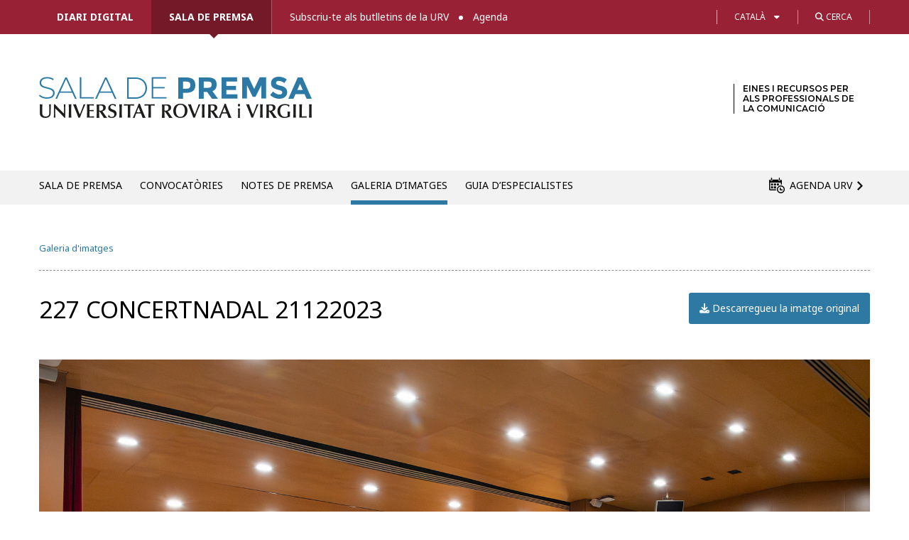

--- FILE ---
content_type: text/html; charset=UTF-8
request_url: https://diaridigital.urv.cat/concert-nadal-2023/227-concertnadal-21122023/
body_size: 16072
content:

<!DOCTYPE html>
<!--[if IE 8]> 				 <html class="no-js lt-ie9" lang="en" > <![endif]-->
<!--[if gt IE 8]><!--> <html class="no-js" lang="ca"> <!--<![endif]-->

<head>
<meta http-equiv="X-UA-Compatible" content="IE=edge" />
<meta charset="UTF-8" />


<link type="image/x-icon" href="/favicon.ico" rel="icon" />
<link type="image/x-icon" href="/favicon.ico" rel="shortcut icon" />

<!-- Set the viewport width to device width for mobile -->
<meta name="viewport" content="width=device-width" />

<title>227 CONCERTNADAL 21122023 &#x2d; Diari digital de la URV</title>

	<style>img:is([sizes="auto" i], [sizes^="auto," i]) { contain-intrinsic-size: 3000px 1500px }</style>
	<link rel="alternate" hreflang="ca" href="https://diaridigital.urv.cat/concert-nadal-2023/227-concertnadal-21122023/" />
<link rel="alternate" hreflang="es-es" href="https://diaridigital.urv.cat/es/adios-al-ano-2023-con-el-estreno-del-villancico-el-dimoni-del-mercat-del-compositor-marc-migo-y-la-poetisa-gloria-coll/227-concertnadal-21122023-2/" />
<link rel="alternate" hreflang="en-us" href="https://diaridigital.urv.cat/en/227-concertnadal-21122023-2/" />
<link rel="alternate" hreflang="x-default" href="https://diaridigital.urv.cat/concert-nadal-2023/227-concertnadal-21122023/" />

<!-- The SEO Framework per Sybre Waaijer -->
<meta name="robots" content="noindex,max-snippet:-1,max-image-preview:standard,max-video-preview:-1" />
<meta property="og:type" content="article" />
<meta property="og:locale" content="ca_ES" />
<meta property="og:site_name" content="Diari digital de la URV" />
<meta property="og:title" content="227 CONCERTNADAL 21122023" />
<meta property="og:url" content="https://diaridigital.urv.cat/concert-nadal-2023/227-concertnadal-21122023/" />
<meta property="og:image" content="https://diaridigital.urv.cat/wp-content/uploads/2023/12/227-CONCERTNADAL-21122023.jpg" />
<meta property="og:image:width" content="1920" />
<meta property="og:image:height" content="1280" />
<meta property="article:published_time" content="2023-12-22T10:04:16+00:00" />
<meta property="article:modified_time" content="2023-12-22T10:04:16+00:00" />
<meta name="twitter:card" content="summary_large_image" />
<meta name="twitter:title" content="227 CONCERTNADAL 21122023" />
<meta name="twitter:image" content="https://diaridigital.urv.cat/wp-content/uploads/2023/12/227-CONCERTNADAL-21122023.jpg" />
<script type="application/ld+json">{"@context":"https://schema.org","@graph":[{"@type":"WebSite","@id":"https://diaridigital.urv.cat/#/schema/WebSite","url":"https://diaridigital.urv.cat/","name":"Diari digital de la URV","alternateName":"Gabinet de Comunicació i Màrqueting de la Universitat Rovira i Virgili","inLanguage":"ca","potentialAction":{"@type":"SearchAction","target":{"@type":"EntryPoint","urlTemplate":"https://diaridigital.urv.cat/search/{search_term_string}/"},"query-input":"required name=search_term_string"},"publisher":{"@type":"Organization","@id":"https://diaridigital.urv.cat/#/schema/Organization","name":"Gabinet de Comunicació i Màrqueting de la Universitat Rovira i Virgili","url":"https://diaridigital.urv.cat/"}},{"@type":"WebPage","@id":"https://diaridigital.urv.cat/concert-nadal-2023/227-concertnadal-21122023/","url":"https://diaridigital.urv.cat/concert-nadal-2023/227-concertnadal-21122023/","name":"227 CONCERTNADAL 21122023 &#x2d; Diari digital de la URV","inLanguage":"ca","isPartOf":{"@id":"https://diaridigital.urv.cat/#/schema/WebSite"},"breadcrumb":{"@type":"BreadcrumbList","@id":"https://diaridigital.urv.cat/#/schema/BreadcrumbList","itemListElement":[{"@type":"ListItem","position":1,"item":"https://diaridigital.urv.cat/","name":"Diari digital de la URV"},{"@type":"ListItem","position":2,"item":"https://diaridigital.urv.cat/concert-nadal-2023/","name":"Adéu a l&#8217;any 2023 amb l&#8217;estrena de la nadala El dimoni del mercat, del compositor Marc Migó i la poetessa Glòria Coll"},{"@type":"ListItem","position":3,"name":"227 CONCERTNADAL 21122023"}]},"potentialAction":{"@type":"ReadAction","target":"https://diaridigital.urv.cat/concert-nadal-2023/227-concertnadal-21122023/"},"datePublished":"2023-12-22T10:04:16+00:00","dateModified":"2023-12-22T10:04:16+00:00","author":{"@type":"Person","@id":"https://diaridigital.urv.cat/#/schema/Person/cc0ecbca3d0b90aca7a28d8cd4b4b2c7","name":"Núria Serret Prunera"}}]}</script>
<!-- / The SEO Framework per Sybre Waaijer | 7.79ms meta | 0.25ms boot -->

<link rel='dns-prefetch' href='//ajax.googleapis.com' />
<link rel='dns-prefetch' href='//fonts.googleapis.com' />
<link rel='dns-prefetch' href='//use.fontawesome.com' />
<link rel="alternate" type="application/rss+xml" title="Diari digital de la URV &raquo; Canal d&#039;informació" href="https://diaridigital.urv.cat/feed/" />
<link rel="alternate" type="application/rss+xml" title="Diari digital de la URV &raquo; Canal dels comentaris" href="https://diaridigital.urv.cat/comments/feed/" />
<meta name="twitter:card" content="summary_large_image">
			<meta name="twitter:site" content="@universitatURV">
			<meta name="twitter:title" content="227 CONCERTNADAL 21122023"><link rel="alternate" type="application/rss+xml" title="Diari digital de la URV &raquo; 227 CONCERTNADAL 21122023 Canal dels comentaris" href="https://diaridigital.urv.cat/concert-nadal-2023/227-concertnadal-21122023/feed/" />
<script type="text/javascript">
/* <![CDATA[ */
window._wpemojiSettings = {"baseUrl":"https:\/\/s.w.org\/images\/core\/emoji\/16.0.1\/72x72\/","ext":".png","svgUrl":"https:\/\/s.w.org\/images\/core\/emoji\/16.0.1\/svg\/","svgExt":".svg","source":{"concatemoji":"https:\/\/diaridigital.urv.cat\/wp-includes\/js\/wp-emoji-release.min.js?ver=6.8.3"}};
/*! This file is auto-generated */
!function(s,n){var o,i,e;function c(e){try{var t={supportTests:e,timestamp:(new Date).valueOf()};sessionStorage.setItem(o,JSON.stringify(t))}catch(e){}}function p(e,t,n){e.clearRect(0,0,e.canvas.width,e.canvas.height),e.fillText(t,0,0);var t=new Uint32Array(e.getImageData(0,0,e.canvas.width,e.canvas.height).data),a=(e.clearRect(0,0,e.canvas.width,e.canvas.height),e.fillText(n,0,0),new Uint32Array(e.getImageData(0,0,e.canvas.width,e.canvas.height).data));return t.every(function(e,t){return e===a[t]})}function u(e,t){e.clearRect(0,0,e.canvas.width,e.canvas.height),e.fillText(t,0,0);for(var n=e.getImageData(16,16,1,1),a=0;a<n.data.length;a++)if(0!==n.data[a])return!1;return!0}function f(e,t,n,a){switch(t){case"flag":return n(e,"\ud83c\udff3\ufe0f\u200d\u26a7\ufe0f","\ud83c\udff3\ufe0f\u200b\u26a7\ufe0f")?!1:!n(e,"\ud83c\udde8\ud83c\uddf6","\ud83c\udde8\u200b\ud83c\uddf6")&&!n(e,"\ud83c\udff4\udb40\udc67\udb40\udc62\udb40\udc65\udb40\udc6e\udb40\udc67\udb40\udc7f","\ud83c\udff4\u200b\udb40\udc67\u200b\udb40\udc62\u200b\udb40\udc65\u200b\udb40\udc6e\u200b\udb40\udc67\u200b\udb40\udc7f");case"emoji":return!a(e,"\ud83e\udedf")}return!1}function g(e,t,n,a){var r="undefined"!=typeof WorkerGlobalScope&&self instanceof WorkerGlobalScope?new OffscreenCanvas(300,150):s.createElement("canvas"),o=r.getContext("2d",{willReadFrequently:!0}),i=(o.textBaseline="top",o.font="600 32px Arial",{});return e.forEach(function(e){i[e]=t(o,e,n,a)}),i}function t(e){var t=s.createElement("script");t.src=e,t.defer=!0,s.head.appendChild(t)}"undefined"!=typeof Promise&&(o="wpEmojiSettingsSupports",i=["flag","emoji"],n.supports={everything:!0,everythingExceptFlag:!0},e=new Promise(function(e){s.addEventListener("DOMContentLoaded",e,{once:!0})}),new Promise(function(t){var n=function(){try{var e=JSON.parse(sessionStorage.getItem(o));if("object"==typeof e&&"number"==typeof e.timestamp&&(new Date).valueOf()<e.timestamp+604800&&"object"==typeof e.supportTests)return e.supportTests}catch(e){}return null}();if(!n){if("undefined"!=typeof Worker&&"undefined"!=typeof OffscreenCanvas&&"undefined"!=typeof URL&&URL.createObjectURL&&"undefined"!=typeof Blob)try{var e="postMessage("+g.toString()+"("+[JSON.stringify(i),f.toString(),p.toString(),u.toString()].join(",")+"));",a=new Blob([e],{type:"text/javascript"}),r=new Worker(URL.createObjectURL(a),{name:"wpTestEmojiSupports"});return void(r.onmessage=function(e){c(n=e.data),r.terminate(),t(n)})}catch(e){}c(n=g(i,f,p,u))}t(n)}).then(function(e){for(var t in e)n.supports[t]=e[t],n.supports.everything=n.supports.everything&&n.supports[t],"flag"!==t&&(n.supports.everythingExceptFlag=n.supports.everythingExceptFlag&&n.supports[t]);n.supports.everythingExceptFlag=n.supports.everythingExceptFlag&&!n.supports.flag,n.DOMReady=!1,n.readyCallback=function(){n.DOMReady=!0}}).then(function(){return e}).then(function(){var e;n.supports.everything||(n.readyCallback(),(e=n.source||{}).concatemoji?t(e.concatemoji):e.wpemoji&&e.twemoji&&(t(e.twemoji),t(e.wpemoji)))}))}((window,document),window._wpemojiSettings);
/* ]]> */
</script>
<link rel='stylesheet' id='dashicons-css' href='https://diaridigital.urv.cat/wp-includes/css/dashicons.min.css?ver=6.8.3' type='text/css' media='all' />
<link rel='stylesheet' id='thickbox-css' href='https://diaridigital.urv.cat/wp-includes/js/thickbox/thickbox.css?ver=6.8.3' type='text/css' media='all' />
<style id='wp-emoji-styles-inline-css' type='text/css'>

	img.wp-smiley, img.emoji {
		display: inline !important;
		border: none !important;
		box-shadow: none !important;
		height: 1em !important;
		width: 1em !important;
		margin: 0 0.07em !important;
		vertical-align: -0.1em !important;
		background: none !important;
		padding: 0 !important;
	}
</style>
<link rel='stylesheet' id='wp-block-library-css' href='https://diaridigital.urv.cat/wp-includes/css/dist/block-library/style.min.css?ver=6.8.3' type='text/css' media='all' />
<style id='classic-theme-styles-inline-css' type='text/css'>
/*! This file is auto-generated */
.wp-block-button__link{color:#fff;background-color:#32373c;border-radius:9999px;box-shadow:none;text-decoration:none;padding:calc(.667em + 2px) calc(1.333em + 2px);font-size:1.125em}.wp-block-file__button{background:#32373c;color:#fff;text-decoration:none}
</style>
<style id='global-styles-inline-css' type='text/css'>
:root{--wp--preset--aspect-ratio--square: 1;--wp--preset--aspect-ratio--4-3: 4/3;--wp--preset--aspect-ratio--3-4: 3/4;--wp--preset--aspect-ratio--3-2: 3/2;--wp--preset--aspect-ratio--2-3: 2/3;--wp--preset--aspect-ratio--16-9: 16/9;--wp--preset--aspect-ratio--9-16: 9/16;--wp--preset--color--black: #000000;--wp--preset--color--cyan-bluish-gray: #abb8c3;--wp--preset--color--white: #ffffff;--wp--preset--color--pale-pink: #f78da7;--wp--preset--color--vivid-red: #cf2e2e;--wp--preset--color--luminous-vivid-orange: #ff6900;--wp--preset--color--luminous-vivid-amber: #fcb900;--wp--preset--color--light-green-cyan: #7bdcb5;--wp--preset--color--vivid-green-cyan: #00d084;--wp--preset--color--pale-cyan-blue: #8ed1fc;--wp--preset--color--vivid-cyan-blue: #0693e3;--wp--preset--color--vivid-purple: #9b51e0;--wp--preset--gradient--vivid-cyan-blue-to-vivid-purple: linear-gradient(135deg,rgba(6,147,227,1) 0%,rgb(155,81,224) 100%);--wp--preset--gradient--light-green-cyan-to-vivid-green-cyan: linear-gradient(135deg,rgb(122,220,180) 0%,rgb(0,208,130) 100%);--wp--preset--gradient--luminous-vivid-amber-to-luminous-vivid-orange: linear-gradient(135deg,rgba(252,185,0,1) 0%,rgba(255,105,0,1) 100%);--wp--preset--gradient--luminous-vivid-orange-to-vivid-red: linear-gradient(135deg,rgba(255,105,0,1) 0%,rgb(207,46,46) 100%);--wp--preset--gradient--very-light-gray-to-cyan-bluish-gray: linear-gradient(135deg,rgb(238,238,238) 0%,rgb(169,184,195) 100%);--wp--preset--gradient--cool-to-warm-spectrum: linear-gradient(135deg,rgb(74,234,220) 0%,rgb(151,120,209) 20%,rgb(207,42,186) 40%,rgb(238,44,130) 60%,rgb(251,105,98) 80%,rgb(254,248,76) 100%);--wp--preset--gradient--blush-light-purple: linear-gradient(135deg,rgb(255,206,236) 0%,rgb(152,150,240) 100%);--wp--preset--gradient--blush-bordeaux: linear-gradient(135deg,rgb(254,205,165) 0%,rgb(254,45,45) 50%,rgb(107,0,62) 100%);--wp--preset--gradient--luminous-dusk: linear-gradient(135deg,rgb(255,203,112) 0%,rgb(199,81,192) 50%,rgb(65,88,208) 100%);--wp--preset--gradient--pale-ocean: linear-gradient(135deg,rgb(255,245,203) 0%,rgb(182,227,212) 50%,rgb(51,167,181) 100%);--wp--preset--gradient--electric-grass: linear-gradient(135deg,rgb(202,248,128) 0%,rgb(113,206,126) 100%);--wp--preset--gradient--midnight: linear-gradient(135deg,rgb(2,3,129) 0%,rgb(40,116,252) 100%);--wp--preset--font-size--small: 13px;--wp--preset--font-size--medium: 20px;--wp--preset--font-size--large: 36px;--wp--preset--font-size--x-large: 42px;--wp--preset--spacing--20: 0.44rem;--wp--preset--spacing--30: 0.67rem;--wp--preset--spacing--40: 1rem;--wp--preset--spacing--50: 1.5rem;--wp--preset--spacing--60: 2.25rem;--wp--preset--spacing--70: 3.38rem;--wp--preset--spacing--80: 5.06rem;--wp--preset--shadow--natural: 6px 6px 9px rgba(0, 0, 0, 0.2);--wp--preset--shadow--deep: 12px 12px 50px rgba(0, 0, 0, 0.4);--wp--preset--shadow--sharp: 6px 6px 0px rgba(0, 0, 0, 0.2);--wp--preset--shadow--outlined: 6px 6px 0px -3px rgba(255, 255, 255, 1), 6px 6px rgba(0, 0, 0, 1);--wp--preset--shadow--crisp: 6px 6px 0px rgba(0, 0, 0, 1);}:where(.is-layout-flex){gap: 0.5em;}:where(.is-layout-grid){gap: 0.5em;}body .is-layout-flex{display: flex;}.is-layout-flex{flex-wrap: wrap;align-items: center;}.is-layout-flex > :is(*, div){margin: 0;}body .is-layout-grid{display: grid;}.is-layout-grid > :is(*, div){margin: 0;}:where(.wp-block-columns.is-layout-flex){gap: 2em;}:where(.wp-block-columns.is-layout-grid){gap: 2em;}:where(.wp-block-post-template.is-layout-flex){gap: 1.25em;}:where(.wp-block-post-template.is-layout-grid){gap: 1.25em;}.has-black-color{color: var(--wp--preset--color--black) !important;}.has-cyan-bluish-gray-color{color: var(--wp--preset--color--cyan-bluish-gray) !important;}.has-white-color{color: var(--wp--preset--color--white) !important;}.has-pale-pink-color{color: var(--wp--preset--color--pale-pink) !important;}.has-vivid-red-color{color: var(--wp--preset--color--vivid-red) !important;}.has-luminous-vivid-orange-color{color: var(--wp--preset--color--luminous-vivid-orange) !important;}.has-luminous-vivid-amber-color{color: var(--wp--preset--color--luminous-vivid-amber) !important;}.has-light-green-cyan-color{color: var(--wp--preset--color--light-green-cyan) !important;}.has-vivid-green-cyan-color{color: var(--wp--preset--color--vivid-green-cyan) !important;}.has-pale-cyan-blue-color{color: var(--wp--preset--color--pale-cyan-blue) !important;}.has-vivid-cyan-blue-color{color: var(--wp--preset--color--vivid-cyan-blue) !important;}.has-vivid-purple-color{color: var(--wp--preset--color--vivid-purple) !important;}.has-black-background-color{background-color: var(--wp--preset--color--black) !important;}.has-cyan-bluish-gray-background-color{background-color: var(--wp--preset--color--cyan-bluish-gray) !important;}.has-white-background-color{background-color: var(--wp--preset--color--white) !important;}.has-pale-pink-background-color{background-color: var(--wp--preset--color--pale-pink) !important;}.has-vivid-red-background-color{background-color: var(--wp--preset--color--vivid-red) !important;}.has-luminous-vivid-orange-background-color{background-color: var(--wp--preset--color--luminous-vivid-orange) !important;}.has-luminous-vivid-amber-background-color{background-color: var(--wp--preset--color--luminous-vivid-amber) !important;}.has-light-green-cyan-background-color{background-color: var(--wp--preset--color--light-green-cyan) !important;}.has-vivid-green-cyan-background-color{background-color: var(--wp--preset--color--vivid-green-cyan) !important;}.has-pale-cyan-blue-background-color{background-color: var(--wp--preset--color--pale-cyan-blue) !important;}.has-vivid-cyan-blue-background-color{background-color: var(--wp--preset--color--vivid-cyan-blue) !important;}.has-vivid-purple-background-color{background-color: var(--wp--preset--color--vivid-purple) !important;}.has-black-border-color{border-color: var(--wp--preset--color--black) !important;}.has-cyan-bluish-gray-border-color{border-color: var(--wp--preset--color--cyan-bluish-gray) !important;}.has-white-border-color{border-color: var(--wp--preset--color--white) !important;}.has-pale-pink-border-color{border-color: var(--wp--preset--color--pale-pink) !important;}.has-vivid-red-border-color{border-color: var(--wp--preset--color--vivid-red) !important;}.has-luminous-vivid-orange-border-color{border-color: var(--wp--preset--color--luminous-vivid-orange) !important;}.has-luminous-vivid-amber-border-color{border-color: var(--wp--preset--color--luminous-vivid-amber) !important;}.has-light-green-cyan-border-color{border-color: var(--wp--preset--color--light-green-cyan) !important;}.has-vivid-green-cyan-border-color{border-color: var(--wp--preset--color--vivid-green-cyan) !important;}.has-pale-cyan-blue-border-color{border-color: var(--wp--preset--color--pale-cyan-blue) !important;}.has-vivid-cyan-blue-border-color{border-color: var(--wp--preset--color--vivid-cyan-blue) !important;}.has-vivid-purple-border-color{border-color: var(--wp--preset--color--vivid-purple) !important;}.has-vivid-cyan-blue-to-vivid-purple-gradient-background{background: var(--wp--preset--gradient--vivid-cyan-blue-to-vivid-purple) !important;}.has-light-green-cyan-to-vivid-green-cyan-gradient-background{background: var(--wp--preset--gradient--light-green-cyan-to-vivid-green-cyan) !important;}.has-luminous-vivid-amber-to-luminous-vivid-orange-gradient-background{background: var(--wp--preset--gradient--luminous-vivid-amber-to-luminous-vivid-orange) !important;}.has-luminous-vivid-orange-to-vivid-red-gradient-background{background: var(--wp--preset--gradient--luminous-vivid-orange-to-vivid-red) !important;}.has-very-light-gray-to-cyan-bluish-gray-gradient-background{background: var(--wp--preset--gradient--very-light-gray-to-cyan-bluish-gray) !important;}.has-cool-to-warm-spectrum-gradient-background{background: var(--wp--preset--gradient--cool-to-warm-spectrum) !important;}.has-blush-light-purple-gradient-background{background: var(--wp--preset--gradient--blush-light-purple) !important;}.has-blush-bordeaux-gradient-background{background: var(--wp--preset--gradient--blush-bordeaux) !important;}.has-luminous-dusk-gradient-background{background: var(--wp--preset--gradient--luminous-dusk) !important;}.has-pale-ocean-gradient-background{background: var(--wp--preset--gradient--pale-ocean) !important;}.has-electric-grass-gradient-background{background: var(--wp--preset--gradient--electric-grass) !important;}.has-midnight-gradient-background{background: var(--wp--preset--gradient--midnight) !important;}.has-small-font-size{font-size: var(--wp--preset--font-size--small) !important;}.has-medium-font-size{font-size: var(--wp--preset--font-size--medium) !important;}.has-large-font-size{font-size: var(--wp--preset--font-size--large) !important;}.has-x-large-font-size{font-size: var(--wp--preset--font-size--x-large) !important;}
:where(.wp-block-post-template.is-layout-flex){gap: 1.25em;}:where(.wp-block-post-template.is-layout-grid){gap: 1.25em;}
:where(.wp-block-columns.is-layout-flex){gap: 2em;}:where(.wp-block-columns.is-layout-grid){gap: 2em;}
:root :where(.wp-block-pullquote){font-size: 1.5em;line-height: 1.6;}
</style>
<link rel='stylesheet' id='contact-form-7-css' href='https://diaridigital.urv.cat/wp-content/plugins/contact-form-7/includes/css/styles.css?ver=6.1.3' type='text/css' media='all' />
<link rel='stylesheet' id='sbttb-fonts-css' href='https://diaridigital.urv.cat/wp-content/plugins/smooth-back-to-top-button/assets/css/sbttb-fonts.css?ver=1.2' type='text/css' media='all' />
<link rel='stylesheet' id='sbttb-style-css' href='https://diaridigital.urv.cat/wp-content/plugins/smooth-back-to-top-button/assets/css/smooth-back-to-top-button.css?ver=1.2' type='text/css' media='all' />
<link rel='stylesheet' id='wpml-legacy-dropdown-0-css' href='https://diaridigital.urv.cat/wp-content/plugins/sitepress-multilingual-cms/templates/language-switchers/legacy-dropdown/style.min.css?ver=1' type='text/css' media='all' />
<style id='wpml-legacy-dropdown-0-inline-css' type='text/css'>
.wpml-ls-statics-shortcode_actions, .wpml-ls-statics-shortcode_actions .wpml-ls-sub-menu, .wpml-ls-statics-shortcode_actions a {border-color:#cdcdcd;}.wpml-ls-statics-shortcode_actions a, .wpml-ls-statics-shortcode_actions .wpml-ls-sub-menu a, .wpml-ls-statics-shortcode_actions .wpml-ls-sub-menu a:link, .wpml-ls-statics-shortcode_actions li:not(.wpml-ls-current-language) .wpml-ls-link, .wpml-ls-statics-shortcode_actions li:not(.wpml-ls-current-language) .wpml-ls-link:link {color:#444444;background-color:#ffffff;}.wpml-ls-statics-shortcode_actions .wpml-ls-sub-menu a:hover,.wpml-ls-statics-shortcode_actions .wpml-ls-sub-menu a:focus, .wpml-ls-statics-shortcode_actions .wpml-ls-sub-menu a:link:hover, .wpml-ls-statics-shortcode_actions .wpml-ls-sub-menu a:link:focus {color:#000000;background-color:#eeeeee;}.wpml-ls-statics-shortcode_actions .wpml-ls-current-language > a {color:#444444;background-color:#ffffff;}.wpml-ls-statics-shortcode_actions .wpml-ls-current-language:hover>a, .wpml-ls-statics-shortcode_actions .wpml-ls-current-language>a:focus {color:#000000;background-color:#eeeeee;}
</style>
<link rel='stylesheet' id='normalize-css' href='https://diaridigital.urv.cat/wp-content/themes/urvactiva%202.0.0/css/normalize.css?ver=6.8.3' type='text/css' media='all' />
<link rel='stylesheet' id='foundation-css' href='https://diaridigital.urv.cat/wp-content/themes/urvactiva%202.0.0/css/foundation.min.css?ver=6.8.3' type='text/css' media='all' />
<link rel='stylesheet' id='app-css' href='https://diaridigital.urv.cat/wp-content/themes/urvactiva%202.0.0/style.css?ver=1759230652' type='text/css' media='all' />
<link rel='stylesheet' id='google-fonts-css' href='//fonts.googleapis.com/css?family=Noto+Serif%3A400%2C700%2C400italic&#038;ver=6.8.3' type='text/css' media='all' />
<link rel='stylesheet' id='google-fonts2-css' href='//fonts.googleapis.com/css2?family=Noto+Sans%3Aital%2Cwght%400%2C100..900%3B1%2C100..900&#038;display=swap&#038;ver=6.8.3' type='text/css' media='all' />
<link rel='stylesheet' id='load-fa-css' href='https://use.fontawesome.com/releases/v6.4.2/css/all.css?ver=6.8.3' type='text/css' media='all' />
<link rel='stylesheet' id='google-fonts3-css' href='//fonts.googleapis.com/css2?family=Montserrat%3Awght%40600&#038;display=swap&#038;ver=6.8.3' type='text/css' media='all' />
<link rel='stylesheet' id='slb_core-css' href='https://diaridigital.urv.cat/wp-content/plugins/simple-lightbox/client/css/app.css?ver=2.9.4' type='text/css' media='all' />
<link rel='stylesheet' id='heateor_sss_frontend_css-css' href='https://diaridigital.urv.cat/wp-content/plugins/sassy-social-share/public/css/sassy-social-share-public.css?ver=3.3.79' type='text/css' media='all' />
<style id='heateor_sss_frontend_css-inline-css' type='text/css'>
.heateor_sss_button_instagram span.heateor_sss_svg,a.heateor_sss_instagram span.heateor_sss_svg{background:radial-gradient(circle at 30% 107%,#fdf497 0,#fdf497 5%,#fd5949 45%,#d6249f 60%,#285aeb 90%)}div.heateor_sss_horizontal_sharing a.heateor_sss_button_instagram span{background:#f0f0f0!important;}div.heateor_sss_standard_follow_icons_container a.heateor_sss_button_instagram span{background:#f0f0f0}div.heateor_sss_horizontal_sharing a.heateor_sss_button_instagram span:hover{background:#992135!important;}div.heateor_sss_standard_follow_icons_container a.heateor_sss_button_instagram span:hover{background:#992135}.heateor_sss_horizontal_sharing .heateor_sss_svg,.heateor_sss_standard_follow_icons_container .heateor_sss_svg{background-color:#f0f0f0!important;background:#f0f0f0!important;color:#3d3d3d;border-width:0px;border-style:solid;border-color:transparent}div.heateor_sss_horizontal_sharing span.heateor_sss_svg svg:hover path:not(.heateor_sss_no_fill),div.heateor_sss_horizontal_sharing span.heateor_sss_svg svg:hover ellipse, div.heateor_sss_horizontal_sharing span.heateor_sss_svg svg:hover circle, div.heateor_sss_horizontal_sharing span.heateor_sss_svg svg:hover polygon, div.heateor_sss_horizontal_sharing span.heateor_sss_svg svg:hover rect:not(.heateor_sss_no_fill){fill:#FFF}div.heateor_sss_horizontal_sharing span.heateor_sss_svg svg:hover path.heateor_sss_svg_stroke, div.heateor_sss_horizontal_sharing span.heateor_sss_svg svg:hover rect.heateor_sss_svg_stroke{stroke:#FFF}.heateor_sss_horizontal_sharing span.heateor_sss_svg:hover,.heateor_sss_standard_follow_icons_container span.heateor_sss_svg:hover{background-color:#992135!important;background:#992135!importantcolor:#FFF;border-color:transparent;}.heateor_sss_vertical_sharing span.heateor_sss_svg,.heateor_sss_floating_follow_icons_container span.heateor_sss_svg{color:#fff;border-width:0px;border-style:solid;border-color:transparent;}.heateor_sss_vertical_sharing span.heateor_sss_svg:hover,.heateor_sss_floating_follow_icons_container span.heateor_sss_svg:hover{border-color:transparent;}@media screen and (max-width:783px) {.heateor_sss_vertical_sharing{display:none!important}}
</style>

<script>
if (document.location.protocol != "https:") {
    document.location = document.URL.replace(/^http:/i, "https:");
}
</script>
<script type="text/javascript" src="//ajax.googleapis.com/ajax/libs/jquery/1.11.0/jquery.min.js?ver=6.8.3" id="jquery-js"></script>
<script type="text/javascript" src="https://diaridigital.urv.cat/wp-content/plugins/sitepress-multilingual-cms/templates/language-switchers/legacy-dropdown/script.min.js?ver=1" id="wpml-legacy-dropdown-0-js"></script>
<script type="text/javascript" src="https://diaridigital.urv.cat/wp-content/themes/urvactiva%202.0.0/js/vendor/custom.modernizr.js?ver=2.1.0" id="modernizr-js"></script>
<script type="text/javascript" src="https://diaridigital.urv.cat/wp-content/themes/urvactiva%202.0.0/js/jquery.validate.min.js?ver=1.6.0" id="form_validate-js"></script>
<link rel="https://api.w.org/" href="https://diaridigital.urv.cat/wp-json/" /><link rel="alternate" title="JSON" type="application/json" href="https://diaridigital.urv.cat/wp-json/wp/v2/media/119031" /><link rel="EditURI" type="application/rsd+xml" title="RSD" href="https://diaridigital.urv.cat/xmlrpc.php?rsd" />
<link rel="alternate" title="oEmbed (JSON)" type="application/json+oembed" href="https://diaridigital.urv.cat/wp-json/oembed/1.0/embed?url=https%3A%2F%2Fdiaridigital.urv.cat%2Fconcert-nadal-2023%2F227-concertnadal-21122023%2F" />
<link rel="alternate" title="oEmbed (XML)" type="text/xml+oembed" href="https://diaridigital.urv.cat/wp-json/oembed/1.0/embed?url=https%3A%2F%2Fdiaridigital.urv.cat%2Fconcert-nadal-2023%2F227-concertnadal-21122023%2F&#038;format=xml" />
<meta name="generator" content="WPML ver:4.8.4 stt:8,1,2;" />
						  <style type="text/css">
			@media screen {
			  .printfriendly {
				position: relative;
				  z-index: 1000;
				margin: px px px px;
			  }
			  .printfriendly a, .printfriendly a:link, .printfriendly a:visited, .printfriendly a:hover, .printfriendly a:active {
				font-weight: 600;
				cursor: pointer;
				text-decoration: none;
				border: none;
				-webkit-box-shadow: none;
				-moz-box-shadow: none;
				box-shadow: none;
				outline:none;
				font-size: 14px !important;
				color: #3AAA11 !important;
			  }
			  .printfriendly.pf-alignleft {float: left}.printfriendly.pf-alignright {float: right}.printfriendly.pf-aligncenter {display: flex;align-items: center;justify-content: center;}
			}

			@media print {
			  .printfriendly {display: none}
			}

			.pf-button.pf-button-excerpt {
				display: none;
			}

		  </style>
				
            <style type="text/css">
                .progress-wrap {
                    bottom: 50px;
                    height: 46px;
                    width: 46px;
                    border-radius: 46px;
                    background-color: #ab2626;
                    box-shadow: inset 0 0 0 0px #ab2626;
                }

                .progress-wrap.btn-left-side {
                    left: 50px;
                }

                .progress-wrap.btn-right-side {
                    right: 50px;
                }

				.progress-wrap.btn-center {
					inset-inline: 0;
					margin-inline: auto;
				}

                .progress-wrap::after {
                    width: 46px;
                    height: 46px;
                    color: #ffffff;
                    font-size: 24px;
                    content: '\e911';
                    line-height: 46px;
                }

                .progress-wrap:hover::after {
                    color: #ffffff;
                }

                .progress-wrap svg.progress-circle path {
                    stroke: #ffffff;
                    stroke-width: 5px;
                }

                
                
                
            </style>

			<!-- Google Tag Manager -->

<script>(function(w,d,s,l,i){w[l]=w[l]||[];w[l].push({'gtm.start':

new Date().getTime(),event:'gtm.js'});var f=d.getElementsByTagName(s)[0],

j=d.createElement(s),dl=l!='dataLayer'?'&l='+l:'';j.async=true;j.src=

'https://www.googletagmanager.com/gtm.js?id='+i+dl;f.parentNode.insertBefore(j,f);

})(window,document,'script','dataLayer','GTM-KZT9MHXB');</script>

<!-- End Google Tag Manager -->
		<style type="text/css" id="wp-custom-css">
			/* Subscripció */
.niu_checks_mc li.channels li {
	margin-bottom: 10px;}

.niu_checks_mc li ul {
  padding-bottom: 10px;
  padding-top: 20px;
}


/*reportatge custom*/

.postid-137147 .article-header{
	 align-content: end;
}

.postid-137147 .article-header h1{
	 margin-bottom:40px;
max-width:650px !important;
}

.postid-134820 .article-header{
	 align-content: normal;
}

.postid-134820 .hero {
	background-position: center center;
}

.postid-134820 .w_hero .article-header{
	margin-top:40px;
}


@media (max-width: 850px) {
    .postid-134820 .w_hero .article-header {
        min-height: 520px;
    }
}


@media (max-width: 768px) {

	.postid-134820 .article-header {
    align-content: end;
    padding-bottom: 30px;
    margin-bottom: 30px;
	}

	.postid-134820 .w_hero .hero {min-height: 450px;}

	.postid-134820 .w_hero .article-header {
		min-height: 380px;
		margin-top:0;
	}
}




/* ja al css
article.comment header {
	font-size: 16px;
	font-weight: bold;
  margin-bottom: 12px;
}

article.comment header time {
	font-weight: normal;
	font-size: 15px;
}

.comment section p {
	padding-left: 5px;
	font-size: 15px;
	font-family: 'Noto Sans', sans-serif !important;
	line-height: 22px;
}

.comment-reply-title small {
	font-size: 100%;
	margin-left: 12px;
  text-decoration: underline;
	font-weight: normal;
}
*/

/*
.comment section p br {
	content: "";
	line-height: 50px;	
}

.comment section p br:after {
  content: " ";
}
*/

		</style>
		<!--[if lt IE 9]>
<style>
	.top-bar-section ul li {float:left;}
	.title-area {display:none;}
</style>
<script>no_sticky=true;</script>
<![endif]-->

</head>

<body id="sec_salapremsa" class="attachment wp-singular attachment-template-default single single-attachment postid-119031 attachmentid-119031 attachment-jpeg wp-theme-urvactiva200 urva-salapremsa">

<div id="info_menu">
	<div class="constrictor">
		<div class="top_container">
			<div id="top_search_bar" style="display:none;">
				<ul class="menu-top menuh secondary">
				
					<li>
						<a href="https://diaridigital.urv.cat/cerca-avancada/">Prova la cerca avançada</a>
					</li>				
				</ul>
			
			
				
				
				<ul class="topside_menu">
					<li class="s_box_slide">
						<form id="cerca_min" class="" method="get"  action="https://diaridigital.urv.cat/">
							<input type="text" name="s"/>
						</form>
					</li>
					<li>
						<a href="#" class="btn_search_box">
							<i class="fa-solid fa-magnifying-glass"></i> Cerca						</a>
						<div class="btn_search_box_toggler"></div>
					</li>
				</ul>
				
			

				
			</div>
			<div class="info_menu_inner">
			
				<ul id="menu-menu-cap" class="menu-top menuh primary"><li id="menu-item-109436" class="sec_diaridigital menu-item menu-item-type-custom menu-item-object-custom menu-item-home menu-item-109436"><a href="https://diaridigital.urv.cat/">Diari Digital</a></li>
<li id="menu-item-109437" class="sec_salapremsa menu-item menu-item-type-post_type menu-item-object-page menu-item-109437"><a href="https://diaridigital.urv.cat/sala-de-premsa/">Sala de premsa</a></li>
</ul>				<ul id="menu-menu-cap-2" class="menu-top menuh secondary"><li id="menu-item-109438" class="menu-item menu-item-type-post_type menu-item-object-page menu-item-109438"><a href="https://diaridigital.urv.cat/subscripcions/">Subscriu-te als butlletins de la URV</a></li>
<li id="menu-item-109439" class="menu-item menu-item-type-custom menu-item-object-custom menu-item-109439"><a href="https://agenda.urv.cat/">Agenda</a></li>
</ul>
				<ul class="topside_menu">
					<li>
						<ul class='language_menu'><li class="actiu"><a href="https://diaridigital.urv.cat/concert-nadal-2023/227-concertnadal-21122023/">Català</a></li><li><a href="https://diaridigital.urv.cat/es/adios-al-ano-2023-con-el-estreno-del-villancico-el-dimoni-del-mercat-del-compositor-marc-migo-y-la-poetisa-gloria-coll/227-concertnadal-21122023-2/">Español</a></li><li><a href="https://diaridigital.urv.cat/en/227-concertnadal-21122023-2/">English</a></li></ul>			
					</li>
					<li>
						<a href="#" class="btn_search_box">
							<i class="fa-solid fa-magnifying-glass"></i> Cerca						</a>
					</li>
				</ul>
				
			</div>
		</div>
	</div>
</div>
<div id="main_body">


 <div class="constrictor clearfix">
	<header class="capcelera clearfix">
		<h1 id="logo_entitat" class="salapremsa col-5">
			<a href="https://diaridigital.urv.cat/sala-de-premsa/" rel="home">
				<span class="notext">
					Sala de premsa				</span>
			</a>
		</h1>
		<div class="slogan">
			Eines i recursos per als professionals de la comunicació		</div>
	</header>
</div>

	<nav class="top-bar">
		<!--<a href="https://diaridigital.urv.cat/sala-de-premsa/" rel="home" class="home_link"></a>-->
		<div class="title-area">
			<a href="https://diaridigital.urv.cat/sala-de-premsa/" rel="home" class="home_link"></a>
			<ul id="menu-menu-cap-1" class="menu-top menuh"><li class="sec_diaridigital menu-item menu-item-type-custom menu-item-object-custom menu-item-home menu-item-109436"><a href="https://diaridigital.urv.cat/">Diari Digital</a></li>
<li class="sec_salapremsa menu-item menu-item-type-post_type menu-item-object-page menu-item-109437"><a href="https://diaridigital.urv.cat/sala-de-premsa/">Sala de premsa</a></li>
</ul>			<!--<div class="toggle-topbar menu-icon"><a href="#"><span class="notext">Menu</span></a></div>-->
			<div class="toggle-topbar"><a href="#"><span>Menu</span></a></div>
		</div>
		
		<section class="top-bar-section">
			<div class="constrictor clearfix">
				<div id="section_top_inner">
					<a href="https://diaridigital.urv.cat/" rel="home" class="fixed_home_link"></a>
					<ul id="menu-sala-de-premsa" class="menu-blog"><li id="menu-item-109454" class="menu-item menu-item-type-post_type menu-item-object-page menu-item-109454"><a href="https://diaridigital.urv.cat/sala-de-premsa/">Sala de premsa</a></li>
<li id="menu-item-21896" class="convocatories menu-item menu-item-type-convocatories menu-item-object-cpt_archive menu-item-21896"><a href="https://diaridigital.urv.cat/convocatories/">Convocatòries</a></li>
<li id="menu-item-21898" class="menu-item menu-item-type-taxonomy menu-item-object-category menu-item-21898"><a href="https://diaridigital.urv.cat/categoria/notes-premsa/">Notes de premsa</a></li>
<li id="menu-item-113456" class="mn_galeria menu-item menu-item-type-post_type menu-item-object-page menu-item-113456"><a href="https://diaridigital.urv.cat/galeries-imatges/">Galeria d’imatges</a></li>
<li id="menu-item-141804" class="menu-item menu-item-type-post_type menu-item-object-page menu-item-141804"><a href="https://diaridigital.urv.cat/guia-especialistes/">Guia d’especialistes</a></li>
<li id="menu-item-109455" class="mes_elements extern agenda menu-item menu-item-type-custom menu-item-object-custom menu-item-109455"><a href="https://agenda.urv.cat/">AGENDA URV</a></li>
</ul>
					<div class="menu_extras_respon">					
						<form id="cerca_min" class="extrabloc" method="get"  action="https://diaridigital.urv.cat/">
							<div class="input_search">
								<div class="is_ph">
									<input type="text" name="s" id="s2" placeholder="Cerca" />
								</div>
								<div class="is_but">
									<button type="submit"><i class="fa-solid fa-magnifying-glass"></i></button>
								</div>
							</div>
							<div class="form_links">
								<a href="https://diaridigital.urv.cat/cerca-avancada/">Prova la cerca avançada</a>
							</div>
						</form>
						
						<ul id="menu-menu-cap-3" class="extrabloc menuh secondary_min"><li class="menu-item menu-item-type-post_type menu-item-object-page menu-item-109438"><a href="https://diaridigital.urv.cat/subscripcions/">Subscriu-te als butlletins de la URV</a></li>
<li class="menu-item menu-item-type-custom menu-item-object-custom menu-item-109439"><a href="https://agenda.urv.cat/">Agenda</a></li>
</ul>						
						<div class="extrabloc langs_min">
							<ul class='language_menu'><li class="actiu"><a href="https://diaridigital.urv.cat/concert-nadal-2023/227-concertnadal-21122023/">Català</a></li><li><a href="https://diaridigital.urv.cat/es/adios-al-ano-2023-con-el-estreno-del-villancico-el-dimoni-del-mercat-del-compositor-marc-migo-y-la-poetisa-gloria-coll/227-concertnadal-21122023-2/">Español</a></li><li><a href="https://diaridigital.urv.cat/en/227-concertnadal-21122023-2/">English</a></li></ul>						</div>
					<!--
					<a href="https://diaridigital.urv.cat/" rel="home" id="logo_parenthome">
						<span class="notext">Diari digital de la URV</span>
					</a>-->
					</div>

				</div>
			</div>
		</section>
	</nav>

<div class="constrictor clearfix">

<!-- Begin Page -->

    <!-- Main Content -->
    <div class="col-12" role="main">

		
							<article id="post-119031" class="single_page_post post-119031 attachment type-attachment status-inherit hentry">
					<div class="col-12">
						<header class="section_head single">
							<!--
							string(43) "https://diaridigital.urv.cat/?page_id=21856"
string(25) "227 CONCERTNADAL 21122023"
https://diaridigital.urv.cat/galeries-imatges/							-->
							<div class="molla_pa x34">
								<a href="https://diaridigital.urv.cat/galeries-imatges/">Galeria d'imatges</a>
							 </div>
							<h1>227 CONCERTNADAL 21122023</h1>
							<a class="download_fotogaleria" href="https://diaridigital.urv.cat/concert-nadal-2023/227-concertnadal-21122023/?fd=1"><i class="fa-solid fa-download"></i> Descarregueu la imatge original</a>
						</header>
					
			
					</div>
															<img src="https://diaridigital.urv.cat/wp-content/uploads/2023/12/227-CONCERTNADAL-21122023.jpg" alt="227 CONCERTNADAL 21122023" title="227 CONCERTNADAL 21122023" width="1920" height="1280" />
				
				
				</article>

						
		
    </div>
    <!-- End Main Content -->


	</div>
</div>

<!-- End Page -->
<!-- Footer -->

<footer id="peu_pagina" class="clearfix">
	<div class="inner_footer">
		<div class="constrictor">

			<div class="flexed">
				<a href="http://www.urv.cat" id="logo_peu" class="flex flex1" onclick="window.open(this.href);return false;"><span class="notext">Universitat Rovira i Virgili</span></a>
									<div class="column-2 flex flex2 right flexed"><div class="menu_social"><div class="menu-menu-social-container"><ul id="menu-menu-social" class="menu"><li id="menu-item-6317" class="twitter menu-item menu-item-type-custom menu-item-object-custom menu-item-6317"><a href="https://twitter.com/universitatURV">X</a></li>
<li id="menu-item-6318" class="facebook menu-item menu-item-type-custom menu-item-object-custom menu-item-6318"><a href="https://www.facebook.com/universitatURV/">Facebook</a></li>
<li id="menu-item-6319" class="youtube menu-item menu-item-type-custom menu-item-object-custom menu-item-6319"><a href="https://www.youtube.com/canalURV">YouTube</a></li>
<li id="menu-item-6320" class="linkedin menu-item menu-item-type-custom menu-item-object-custom menu-item-6320"><a href="https://www.linkedin.com/school/universitaturv/">LinkedIn</a></li>
<li id="menu-item-109451" class="instagram menu-item menu-item-type-custom menu-item-object-custom menu-item-109451"><a href="https://www.instagram.com/universitatURV">Instagram</a></li>
</ul></div></div></div>
								<hr class="divisor flex flex3"/>
									<div class="column-3 flex flex4 col-6 left "><div class="on_som"><h5>Gabinet de Comunicació i Màrqueting</h5>			<div class="textwidget"><p>Edifici del rectorat<br />
C. de l'Escorxador, s/n<br />
43003 Tarragona</p>
<p><a href="mailto:redaccio@urv.cat" class="mail_link" target="_blank">redaccio@urv.cat</a> <a href="tel:+34977297975" class="tel_link">977 297 975</a></p>
</div>
		</div></div>
													<div class="column-4 flex flex5 col-6 right fit">
						<div class="menu_legal"><div class="menu-menu-peu-container"><ul id="menu-menu-peu" class="menu"><li id="menu-item-37" class="menu-item menu-item-type-post_type menu-item-object-page menu-item-37"><a href="https://diaridigital.urv.cat/mapa-del-web/">Mapa del web</a></li>
<li id="menu-item-39" class="menu-item menu-item-type-post_type menu-item-object-page menu-item-39"><a href="https://diaridigital.urv.cat/privacitat/">Privacitat</a></li>
<li id="menu-item-40" class="menu-item menu-item-type-post_type menu-item-object-page menu-item-40"><a href="https://diaridigital.urv.cat/nota-legal/">Nota legal</a></li>
<li id="menu-item-38" class="menu-item menu-item-type-post_type menu-item-object-page menu-item-38"><a href="https://diaridigital.urv.cat/politica-de-cookies/">Política de cookies</a></li>
</ul></div></div>						<div id="suggeriments">
							<p><a href="/suggeriments">Ajudeu-nos a millorar</a></p>
						</div>	
					</div>
							</div>

			
		
		
			<!--
				<div id="social_bar" class="clearfix">
					<a href="#" id="logo_peu"><span class="notext">Universitat Rovira i Virgili</span></a>
											<div class="column-2 col-6 right fit"><div class="menu_social"><div class="menu-menu-social-container"><ul id="menu-menu-social-1" class="menu"><li class="twitter menu-item menu-item-type-custom menu-item-object-custom menu-item-6317"><a href="https://twitter.com/universitatURV">X</a></li>
<li class="facebook menu-item menu-item-type-custom menu-item-object-custom menu-item-6318"><a href="https://www.facebook.com/universitatURV/">Facebook</a></li>
<li class="youtube menu-item menu-item-type-custom menu-item-object-custom menu-item-6319"><a href="https://www.youtube.com/canalURV">YouTube</a></li>
<li class="linkedin menu-item menu-item-type-custom menu-item-object-custom menu-item-6320"><a href="https://www.linkedin.com/school/universitaturv/">LinkedIn</a></li>
<li class="instagram menu-item menu-item-type-custom menu-item-object-custom menu-item-109451"><a href="https://www.instagram.com/universitatURV">Instagram</a></li>
</ul></div></div></div>
									</div>


									<div class="column-3 col-6 left "><div class="on_som"><h5>Gabinet de Comunicació i Màrqueting</h5>			<div class="textwidget"><p>Edifici del rectorat<br />
C. de l'Escorxador, s/n<br />
43003 Tarragona</p>
<p><a href="mailto:redaccio@urv.cat" class="mail_link" target="_blank">redaccio@urv.cat</a> <a href="tel:+34977297975" class="tel_link">977 297 975</a></p>
</div>
		</div></div>
													<div class="column-4 col-6 right fit"><div class="menu_legal"><div class="menu-menu-peu-container"><ul id="menu-menu-peu-1" class="menu"><li class="menu-item menu-item-type-post_type menu-item-object-page menu-item-37"><a href="https://diaridigital.urv.cat/mapa-del-web/">Mapa del web</a></li>
<li class="menu-item menu-item-type-post_type menu-item-object-page menu-item-39"><a href="https://diaridigital.urv.cat/privacitat/">Privacitat</a></li>
<li class="menu-item menu-item-type-post_type menu-item-object-page menu-item-40"><a href="https://diaridigital.urv.cat/nota-legal/">Nota legal</a></li>
<li class="menu-item menu-item-type-post_type menu-item-object-page menu-item-38"><a href="https://diaridigital.urv.cat/politica-de-cookies/">Política de cookies</a></li>
</ul></div></div></div>
							-->
		</div>

	</div>
	<!--<div class="res_footer clearfix">
		<div class="constrictor">
			<div class="language_menu left">
					<a href="#">(!)Català</a>
			</div>
			<div class="extrasec right">
				<a href="#" class="ambits">(!)Àmbits universitaris</a>
			</div>
		</div>
	</div>-->
</footer>
<!-- End Footer -->

<script type="speculationrules">
{"prefetch":[{"source":"document","where":{"and":[{"href_matches":"\/*"},{"not":{"href_matches":["\/wp-*.php","\/wp-admin\/*","\/wp-content\/uploads\/*","\/wp-content\/*","\/wp-content\/plugins\/*","\/wp-content\/themes\/urvactiva%202.0.0\/*","\/*\\?(.+)"]}},{"not":{"selector_matches":"a[rel~=\"nofollow\"]"}},{"not":{"selector_matches":".no-prefetch, .no-prefetch a"}}]},"eagerness":"conservative"}]}
</script>

            <div class="progress-wrap btn-right-side">
				                    <svg class="progress-circle" width="100%" height="100%" viewBox="-2.5 -2.5 105 105">
                        <path d="M50,1 a49,49 0 0,1 0,98 a49,49 0 0,1 0,-98"/>
                    </svg>
				            </div>

			
            <script type="text/javascript">
                var offset = 50;
                var duration = 500;

                jQuery(window).on('load', function () {
                	jQuery(window).on('scroll', function () {
	                    if (jQuery(this).scrollTop() > offset) {
	                        jQuery('.progress-wrap').addClass('active-progress');
	                    } else {
	                        jQuery('.progress-wrap').removeClass('active-progress');
	                    }
	                });

	                jQuery('.progress-wrap').on('click', function (e) {
	                    e.preventDefault();
	                    jQuery('html, body').animate({scrollTop: 0}, duration);
	                    return false;
	                })
                })
            </script>

			<!-- Google Tag Manager (noscript) -->

<noscript><iframe src="https://www.googletagmanager.com/ns.html?id=GTM-KZT9MHXB"

height="0" width="0" style="display:none;visibility:hidden"></iframe></noscript>

<!-- End Google Tag Manager (noscript) -->
<script type="text/javascript" id="thickbox-js-extra">
/* <![CDATA[ */
var thickboxL10n = {"next":"Entrades seg\u00fcents >","prev":"< Entrades anteriors","image":"Imatge","of":"de","close":"Tanca","noiframes":"Aquesta funci\u00f3 requereix marcs en l\u00ednia. Teniu els marcs incorporats desactivats o el vostre navegador no els suporta.","loadingAnimation":"https:\/\/diaridigital.urv.cat\/wp-includes\/js\/thickbox\/loadingAnimation.gif"};
/* ]]> */
</script>
<script type="text/javascript" src="https://diaridigital.urv.cat/wp-includes/js/thickbox/thickbox.js?ver=3.1-20121105" id="thickbox-js"></script>
<script type="text/javascript" src="https://diaridigital.urv.cat/wp-includes/js/dist/hooks.min.js?ver=4d63a3d491d11ffd8ac6" id="wp-hooks-js"></script>
<script type="text/javascript" src="https://diaridigital.urv.cat/wp-includes/js/dist/i18n.min.js?ver=5e580eb46a90c2b997e6" id="wp-i18n-js"></script>
<script type="text/javascript" id="wp-i18n-js-after">
/* <![CDATA[ */
wp.i18n.setLocaleData( { 'text direction\u0004ltr': [ 'ltr' ] } );
wp.i18n.setLocaleData( { 'text direction\u0004ltr': [ 'ltr' ] } );
/* ]]> */
</script>
<script type="text/javascript" src="https://diaridigital.urv.cat/wp-content/plugins/contact-form-7/includes/swv/js/index.js?ver=6.1.3" id="swv-js"></script>
<script type="text/javascript" id="contact-form-7-js-translations">
/* <![CDATA[ */
( function( domain, translations ) {
	var localeData = translations.locale_data[ domain ] || translations.locale_data.messages;
	localeData[""].domain = domain;
	wp.i18n.setLocaleData( localeData, domain );
} )( "contact-form-7", {"translation-revision-date":"2025-04-11 11:03:18+0000","generator":"GlotPress\/4.0.1","domain":"messages","locale_data":{"messages":{"":{"domain":"messages","plural-forms":"nplurals=2; plural=n != 1;","lang":"ca"},"This contact form is placed in the wrong place.":["Aquest formulari de contacte est\u00e0 col\u00b7locat en el lloc equivocat."],"Error:":["Error:"]}},"comment":{"reference":"includes\/js\/index.js"}} );
/* ]]> */
</script>
<script type="text/javascript" id="contact-form-7-js-before">
/* <![CDATA[ */
var wpcf7 = {
    "api": {
        "root": "https:\/\/diaridigital.urv.cat\/wp-json\/",
        "namespace": "contact-form-7\/v1"
    }
};
/* ]]> */
</script>
<script type="text/javascript" src="https://diaridigital.urv.cat/wp-content/plugins/contact-form-7/includes/js/index.js?ver=6.1.3" id="contact-form-7-js"></script>
<script type="text/javascript" src="https://diaridigital.urv.cat/wp-content/plugins/smooth-back-to-top-button/assets/js/smooth-back-to-top-button.js?ver=1.2" id="sbttb-script-js"></script>
<script type="text/javascript" id="ajax-search-js-extra">
/* <![CDATA[ */
var ajax_search_params = {"ajax_url":"https:\/\/diaridigital.urv.cat\/wp-admin\/admin-ajax.php"};
/* ]]> */
</script>
<script type="text/javascript" src="https://diaridigital.urv.cat/wp-content/themes/urvactiva%202.0.0/js/ajax-search.js" id="ajax-search-js"></script>
<script type="text/javascript" src="https://diaridigital.urv.cat/wp-content/themes/urvactiva%202.0.0/js/foundation.min.js?ver=4.0" id="foundation-js"></script>
<script type="text/javascript" src="https://diaridigital.urv.cat/wp-content/themes/urvactiva%202.0.0/js/masonry.pkgd.min.js?ver=4.0" id="msonry-js"></script>
<script type="text/javascript" id="public-js-extra">
/* <![CDATA[ */
var form_validate_texts = {"required":"Aquest camp \u00e9s obligatori.","remote":"Si us plau, omple aquest camp.","email":"Si us plau, escriu una adre\u00e7a de correu-e v\u00e0lida."};
/* ]]> */
</script>
<script type="text/javascript" src="https://diaridigital.urv.cat/wp-content/themes/urvactiva%202.0.0/js/public.js?ver=5.2" id="public-js"></script>
<script type="text/javascript" src="https://diaridigital.urv.cat/wp-content/themes/urvactiva%202.0.0/js/mystickymenu.js?ver=2.1.0" id="fixed_menu-js"></script>
<script type="text/javascript" src="https://diaridigital.urv.cat/wp-includes/js/comment-reply.min.js?ver=6.8.3" id="comment-reply-js" async="async" data-wp-strategy="async"></script>
<script type="text/javascript" id="heateor_sss_sharing_js-js-before">
/* <![CDATA[ */
function heateorSssLoadEvent(e) {var t=window.onload;if (typeof window.onload!="function") {window.onload=e}else{window.onload=function() {t();e()}}};	var heateorSssSharingAjaxUrl = 'https://diaridigital.urv.cat/wp-admin/admin-ajax.php', heateorSssCloseIconPath = 'https://diaridigital.urv.cat/wp-content/plugins/sassy-social-share/public/../images/close.png', heateorSssPluginIconPath = 'https://diaridigital.urv.cat/wp-content/plugins/sassy-social-share/public/../images/logo.png', heateorSssHorizontalSharingCountEnable = 0, heateorSssVerticalSharingCountEnable = 0, heateorSssSharingOffset = -10; var heateorSssMobileStickySharingEnabled = 0;var heateorSssCopyLinkMessage = "Link copied.";var heateorSssUrlCountFetched = [], heateorSssSharesText = 'Shares', heateorSssShareText = 'Share';function heateorSssPopup(e) {window.open(e,"popUpWindow","height=400,width=600,left=400,top=100,resizable,scrollbars,toolbar=0,personalbar=0,menubar=no,location=no,directories=no,status")}
/* ]]> */
</script>
<script type="text/javascript" src="https://diaridigital.urv.cat/wp-content/plugins/sassy-social-share/public/js/sassy-social-share-public.js?ver=3.3.79" id="heateor_sss_sharing_js-js"></script>
<script type="text/javascript" id="slb_context">/* <![CDATA[ */if ( !!window.jQuery ) {(function($){$(document).ready(function(){if ( !!window.SLB ) { {$.extend(SLB, {"context":["public","user_guest"]});} }})})(jQuery);}/* ]]> */</script>
<script>$(document).foundation();</script>
<script>
  (function(i,s,o,g,r,a,m){i['GoogleAnalyticsObject']=r;i[r]=i[r]||function(){
  (i[r].q=i[r].q||[]).push(arguments)},i[r].l=1*new Date();a=s.createElement(o),
  m=s.getElementsByTagName(o)[0];a.async=1;a.src=g;m.parentNode.insertBefore(a,m)
  })(window,document,'script','//www.google-analytics.com/analytics.js','ga');

  ga('create', 'UA-5657839-16', 'auto');
  ga('send', 'pageview');

</script>

</body>
</html>


--- FILE ---
content_type: text/css
request_url: https://diaridigital.urv.cat/wp-content/themes/urvactiva%202.0.0/style.css?ver=1759230652
body_size: 35769
content:
/*
Theme Name: URV Activa v2
Theme URI: http://diaridigital.urv.cat
Author: Fesomia
Author URI: http://www.fesomia.cat
Description: Un tema adaptatiu per al Diari Digital de la Universitat Rovira i Virgili.
Version: 2.0
*/
/*2024*/

:root {
  --f_medium: 16px;
  --f_small: 14px;
  --f_smaller: 12px;
  --constrictor_pad: 40px;
  --deconstrictor_pad: -40px;
  --h_menu_top: 48px;
  --m_botton_h: 40px;
  --large_separation: 80px;

  --base_spacing: 4px;
  --base_spacingx2: calc(var(--base_spacing) * 2);
  --base_spacingx3: calc(var(--base_spacing) * 3);
  --base_spacingx4: calc(var(--base_spacing) * 4);
  --base_spacingx5: calc(var(--base_spacing) * 5);
  --base_spacingx6: calc(var(--base_spacing) * 6);
  
  --sitea_maincolor: #992135;
  --siteb_maincolor: #2d79a4;
  
  --sitea_maincolor_hover: #801f2d;
  
}

@media (max-width:912px)
{
	:root {
	  --constrictor_pad: 20px;
	  --deconstrictor_pad: -20px;
	  
	}
}


@media (max-width:700px)
{
	:root {
		--m_botton_h: 20px;
	}
}

@media (max-width:650px)
{
	
	:root {
	  --f_medium: 16px;
	  --f_small: 14px;
	  --constrictor_pad: 20px;
	  --deconstrictor_pad: -20px;
		--large_separation: 40px; 
	}	
	
}


html,body{
	font-size:18px;
	line-height:1.75;
	}
	
a {
	transition: all 200ms ease-in-out;
	color: #ab2626;
}	
	
a:hover, a:focus {
    color: var(--sitea_maincolor);
}

.row.expanded{max-width:100%;}


input[type="text"]{
	background-color:#FFF !important;
}

h1{
margin-bottom: 0.8em;	
}

h2{
	font-size:20px;
	font-weight:normal;
	margin-bottom:30px;
}

h2.beta{
	font-size:24px;
}


/* =Clearfix
-------------------------------------------------------------- */
/*
.clearfix:after,
.clearfix:before,
#container:after,
#container:before,
.widget-wrapper:after,
.widget-wrapper:before {
	display: block;
	font-size: 0;
	content: " ";
	clear: both;
	height: 0;
}
*/

.clearfix{
	display:flow-root;
}



.constrictor {
	padding: 0 var(--constrictor_pad);
	max-width:1250px;
	margin:0 auto;
}

@media (max-width: 952px){
	.constrictor{/*margin:0 20px;*/}
}

.tx_right{text-align:right;}
.tx_center{text-align:center;}


/*capcelera*/

.top-bar{margin-bottom:50px;}
.top-bar .home_link{
	left:20px;
	width: 170px;
	height: 40px;
	position: absolute;
	z-index: 99;
}

.top-bar.expanded .home_link{display:none;}

#info_menu{
	position:relative;
	margin-bottom:60px;
	background: var(--sitea_maincolor);
    display: flow-root;
	font-size:12px;
	color:#FFF;
	height:48px;

}

#info_menu .currdate{
	background: url(img/fons_top_bar.png) no-repeat left top;
}

#info_menu .info_menu_inner{
	position:relative;
}

#info_menu.search_mode:after{
	content:'';
	display:block;
	width:100%;
	position:absolute;
	bottom:0;
	left:0;
	height:10px;
	background: linear-gradient(to bottom, rgba(0,0,0,0) 0%,rgba(0,0,0,0.5) 100%);
	z-index:9;
	pointer-events: none;
}

#info_menu.search_mode .menu-top{
	display:none;
}

#info_menu.search_visible:after{
	content:'';
	position:absolute;
	bottom:0;
	left:0;
	right:0;
	height:10px;
	box-shadow: inset 0px -4px 5px rgba(0,0,0,0.25);
	z-index:9;
	pointer-events: none;
}
	

.topside_menu{
	position:absolute;
	right:0;
	top:0;
	text-transform:uppercase;
	z-index: 9;
}

.topside_menu .language_menu .actiu a:after{
	content: "\f0d7";
    font-family: "Font Awesome 6 Free";
    font-weight: 900;
	
	margin-left: 1em;
}

.topside_menu .lang_folder{
	padding: 10px 0;
}

.topside_menu:hover{background-position:left -30px;}

.topside_menu ul.language_menu{
	float:left;
	list-style:none;
	margin:0;
	background-color: var(--sitea_maincolor);

	

}

.topside_menu li{
	display:block;
	float:left;
	position:relative;

}

.topside_menu:hover ul{display:block;}




.topside_menu a{
	display:block;
	padding:10px 2em;
	line-height:28px;

	}
	
.topside_menu a:hover{
	background-color:#731928;	
}

.topside_menu .language_menu li{
	display:block;
	float:none;

}

.topside_menu .language_menu li:not(.actiu){
	display:none;
}
.topside_menu ul.language_menu:focus li,
.topside_menu .language_menu:hover li{
	display:block;
}

.topside_menu .search_box i{
	margin-right:0.3em;
	font-size:120%;
}

.topside_menu .search_box form,
.topside_menu .search_box a{
	display:inline-block;
}

.topside_menu .search_box input{
	height:48px;
	border:0;
}

.topside_menu .search_box form{
	display:none;
}


.topside_menu li{
	margin-right:1px;
}

.topside_menu li:before {
    content: '';
    display: block;
    position: absolute;
    top: 50%;
	left:-1px;
    height: 20px;
    margin-top: -10px;
    border-left: 1px solid #FFF;
	opacity:0.5;

}

.topside_menu li:last-child:after{
    content: '';
    display: block;
    position: absolute;
    top: 50%;
	right:-1px;
    height: 20px;
    margin-top: -10px;
    border-left: 1px solid #FFF;
	opacity:0.5;	
}
	
	



.menu-top a,
#info_menu a{
	position:relative;
	color:#fff;
	line-height:28px;
	}
	
	
#info_menu .top_container{
	position:relative;
}

#top_search_bar{
	position:absolute;
	top:0;
	width:100%;
	display:none;
	padding-left:40px;
}

#top_search_bar:before{
	content:'';
	display:block;
	position:absolute;
	left:0;
	top:50%;
	margin-top:-15px;
	width:30px;
	height:30px;
	background:url(img/ico_cercaavan.svg) no-repeat;
	
}

#top_search_bar .s_box_slide{
	background-color:#FFF;
}

#top_search_bar .s_box_slide input{
	display:none;
	height:48px;
	font-size: var(--f_small);
}
	

#top_search_bar .topside_menu li:before,
#top_search_bar .topside_menu li:after
{
	content:none;
}

#top_search_bar .topside_menu a{
	background-color: #731928;
}

#top_search_bar .btn_search_box_toggler {
    display: block;
    position: absolute;
    cursor: pointer;
    top: 0;
    bottom: 0;
	right:-40px;
	width:30px;
}

#top_search_bar .btn_search_box_toggler:after{
	content:'';
	display:block;
	position:absolute;
	width:12px;
	height:12px;
    top: 50%;
    margin-top: -6px;
	left: 10px;
	background: url(img/ico_close.svg);
	transition: transform .4s ease-in-out;

}

#top_search_bar .btn_search_box_toggler:hover:after{
	transform: rotate(90deg);	
}

#top_search_bar .menu-top.secondary li:first-child{
	padding-left:0;
	border:0;
}



.capcelera{
	margin-bottom:40px;
	position:relative;
	font-size:12px;
}

.capcelera .extrasec{
	text-align:right;
}

.extrasec .ambits{
	padding-left:23px;
	background:url(img/logo_ambits_min.png) no-repeat left top;
}

.extrasec .ambits:hover{	background-position:left -30px;}

.link_go::after{
	content:'';
	display:inline-block;
	vertical-align:middle;
	height:9px;
	width:9px;
	background:url(img/decor_linkgo.png) no-repeat right top;
}

.link_go:hover::after{background-position:right -20px;}



.capcelera #logo_entitat a{
	display:block;
	width:380px;
	height:92px;
	background-image:url(img/logo_entitat.png);
	background-repeat:no-repeat;
	background-size: contain;


}

.capcelera #logo_entitat.salapremsa a{
	display:block;
	width:384px;
	
	background-image:url(img/logo_salapremsa.png);

}

.capcelera #logo_entitat a:hover{
	filter: url("data:image/svg+xml;utf8,<svg xmlns=\'http://www.w3.org/2000/svg\'><filter id=\'grayscale\'><feColorMatrix type=\'matrix\' values=\'0.3333 0.3333 0.3333 0 0 0.3333 0.3333 0.3333 0 0 0.3333 0.3333 0.3333 0 0 0 0 0 1 0\'/></filter></svg>#grayscale"); /* Firefox 10+, Firefox on Android */

	-webkit-filter: grayscale(100%);
	-moz-filter: grayscale(100%);
	filter: grayscale(100%);

 -webkit-transition: all 200ms ease-in-out;
  -moz-transition: all 200ms ease-in-out;
  -o-transition: all 200ms ease-in-out;
  transition: all 200ms ease-in-out;
}



.capcelera #logo_entitat{
	margin:0;
	float:left;
}


.capcelera .slogan{
    position: absolute;
    right: 0;
    top: 10px;

    width: 192px;
    padding: 0px 12px;
	border-left:1px solid #000;
    font-family: Montserrat;
    font-size: 12px;
	line-height:1.2;
    color: #000000;
    text-transform: uppercase;
}

.capcelera #cerca{
	position:absolute;
	right:0;
	bottom:0;
	text-align:right;
	margin:0;

}

.capcelera #cerca a{border-bottom:1px dotted var(--sitea_maincolor);}
.capcelera #cerca a:hover{
	border-bottom:1px solid #000;
	color:#000;
	}


.urva-salapremsa .capcelera #cerca a{
	color:var(--siteb_maincolor);
	border-bottom-color:var(--siteb_maincolor);
	
	}


.capcelera #cerca input{
	display:inline;
	width:210px;
	margin:0;
	margin-left:1em;
	background:url(img/decor_cerca.png) no-repeat 5px center;
	padding-left:20px;

	border-radius:3px;
	-moz-border-radius:3px;
	-webkit-border-radius:3px;
}


/* -----------------------------------------
   Header
----------------------------------------- */

.menu-top {
	display:inline;
	list-style: none;
	font-size: var(--f_small);
}

.menu-top.primary li:first-child{
	border-left:0; /*1px solid #FFF;*/
}

.menu-top li{
	float: left;
	text-transform:uppercase
}

.menu-top li a{
	font-weight:bold;
	display:inline-block;
	padding:10px 25px;
}

.w_separator{
	padding-bottom:20px;
	border-bottom:1px dotted #8c8c8c;
	margin-bottom:20px;
}

#sec_salapremsa .sec_salapremsa a,
#sec_diaridigital .sec_diaridigital a,
.menu-top.primary li a:hover,
.menu-top.primary li.current-menu-item a{
	background-color:#731928;
}

#sec_salapremsa .sec_salapremsa a:after,
#sec_diaridigital .sec_diaridigital a:after,
.menu-top.primary li.current-menu-item a:after{
	content:'';
	display:block;
	position:absolute;
	bottom:-8px;
	left:50%;
	margin-left:-3px;

	
	width: 0;
	height: 0;
	border-style: solid;
	border-width: 8px 6px 0 6px;
	border-color: #731928 transparent transparent transparent;
	
	
}

#sec_salapremsa .top-bar.expanded .sec_salapremsa a{
	background-color: #1b4963;
}

#sec_salapremsa .top-bar.expanded .sec_salapremsa a:after{
	border-color: #1b4963 transparent transparent transparent;
}

.menu-top.secondary li:first-child{
	border-left:1px solid #ffffff40;
	padding-left: 25px;
}




.menu-top.secondary li ~ li:before{
	content:'';
	display:inline-block;
	width:6px;
	height:6px;
	border-radius:50%;
	background-color:#FFF;
	
	vertical-align:middle;
	margin: 0 1em;
}
	

.menu-top.secondary li a{
	padding:10px 0;
	font-weight:normal;
	text-transform:none;
}

.menu-top.secondary li a:hover{
	text-decoration:underline;
	background-color:transparent;
}


	



.site-header {border-bottom:1px solid #ddd;padding:1.5rem 0 1rem 0;margin:-1.875em 0 1.875em 0;}
.sidebar ul li {list-style:none;}

.top-bar-section .menu-blog li{
	margin-right:25px;
	text-transform:uppercase;
}
.top-bar-section li:last-child{margin-right:0px;}





.top-bar-section ul li>a {
	color:#000;
	font-size: var(--f_small);
	border-bottom:6px solid transparent;
	-webkit-transition: all 200ms ease-out;
	transition: all 200ms ease-in-out;
	height: var(--h_menu_top);

	}
	
.top-bar-section li a:not(.button) {
	padding:0;
    display: flex;
    align-items: center;
	line-height:1;
	/*line-height: var(--h_menu_top);*/
}

.top-bar-section ul li.mes_elements{
	text-transform:none;
	float:right;
	margin-left:auto;
}

.top-bar-section ul li.mes_elements a{

	background-color:#9921351a;
	padding:0 10px;	
}

.top-bar-section ul li.reportatges{
	flex-grow: 1;
	text-align: center;
}

.top-bar-section ul li.reportatges a {
	display:inline-flex;
	padding: 0 16px;
	width: auto;
	position: relative;
}

.top-bar-section ul li.reportatges a:before {
	content: '';
	display: inline-block;
	width: 12px;
	height: 12px;
	background-color: #000;
	mask: url('img/ico_reportatge.svg') no-repeat center center;
	mask-size: contain;
    margin-bottom: -1px;
	margin-right:0.5em;
}

.top-bar-section ul li.reportatges a:hover{
	background-color:var(--sitea_maincolor);
	color:#FFF;
}

.top-bar-section.myfixed ul li.reportatges a:before,
.top-bar-section ul li.reportatges a:hover:before{
	background-color:#FFF;
}



.top-bar-section ul li.mes_elements a:after{
	content:'';
	display:inline-block;
	background:url(img/ico_next.svg) no-repeat;
	background-size:contain;
	width:8px;
	height:13px;
	margin-left:0.5em;
	vertical-align: middle;
}




.top-bar-section.myfixed .menu-blog .menu-item-home a:before,
.top-bar-section.myfixed li.mes_elements a:after,
.top-bar-section.myfixed li.mes_elements a:before,
.top-bar-section.myfixed li.mes_elements.extern a:after,
.top-bar-section.myfixed li.mes_elements.extern a:before,
.top-bar-section ul li.mes_elements a:hover:after{
	filter: invert();
}

.top-bar-section ul li.mes_elements.extern a:hover:after,
.top-bar-section ul li.mes_elements a:hover:before {
    filter: invert(45%) sepia(28%) saturate(1166%) hue-rotate(158deg) brightness(85%) contrast(85%);
}

.top-bar-section.myfixed li.mes_elements.extern a:after,
.top-bar-section.myfixed li.mes_elements.extern a:before{
		filter: invert() !important;
	
}



.top-bar-section.myfixed ul li.mes_elements a:hover{
	background-color:rgba(0,0,0,0.4);
	border-bottom-color:transparent;
}




.menu-blog .menu-item-home a:before{
	content:'';
	background:url(img/ico_home.svg) no-repeat;
	background-size:contain;
	display:inline-block;
	vertical-align:middle;
	width:18px;
	height:14px;

	margin-right:0.4em;
	margin-top:-3px;
}




.top-bar-section .menu-blog li.current-menu-item a:not(.button),
.top-bar-section .menu-blog li a:not(.button):hover {
	border-bottom:6px solid var(--sitea_maincolor);
}


.top-bar-section li.mes_elements a:hover{
	background-color:var(--sitea_maincolor);
	color:#FFF;
}

.top-bar-section li.mes_elements.extern a:hover{
	background-color:transparent;
	color:var(--siteb_maincolor);
	
	border-bottom-color:transparent !important;
}

.top-bar-section.myfixed li.mes_elements.extern a:hover{
	color:#FFF !important;
}


.top-bar-section li.mes_elements.agenda a{
	background-color:transparent;
}

.top-bar-section li.mes_elements.agenda a:before{
	content:'';
	display:inline-block;
	width:22px;
	height:22px;
	background:url(img/ico_agenda.svg) no-repeat;
	margin-right:0.5em;
	vertical-align:middle;
}



.urva-salapremsa .top-bar-section li.current-post-parent a:not(.button),
.urva-salapremsa .top-bar-section li.current-menu-item a:not(.button),
.urva-salapremsa .top-bar-section li.current-page-ancestor a:not(.button),
.urva-salapremsa .top-bar-section li a:not(.button):hover,
.attachment.urva-salapremsa  .top-bar-section li.mn_galeria a
{border-bottom-color:var(--siteb_maincolor);}


.top-bar {
	background: #F2F2F2;
	color:#000;
	height:48px;
	min-height: 48px; /*var(--h_menu_top);*/
}

.top-bar-section .menu-blog{
	display: flex;
	justify-content: flex-start;
    width: 100%;
    xxjustify-content: space-between;
    align-items: center;
}

.top-bar .toggle-topbar.menu-icon a{color:#fff;}

.top-bar .menu_extras_respon{
	display:none;
	margin: 0 var(--deconstrictor_pad);
	padding: 0;
	background-color:#e6e6e6;
}





.top-bar #cerca_min {
	width:100%;
	text-align:center;
	font-size: var(--f_small);
	padding-right: 25px;
	padding-left: 25px;
}

#cerca_min .input_search{
	display:table;
	width:100%;
}


#cerca_min .input_search .is_but,
#cerca_min .input_search .is_ph{
	display:table-cell;
}

#cerca_min .input_search .is_ph{
	width:100%;
}



.top-bar #cerca_min input {
	display:block;
	box-shadow: none;
	width:100%;
    padding: 12px;
    height: auto;
    border: 0;
	
	}

#cerca_min button{
	display:block;
    background-color: #ab2626;
    border: 0;
    margin: 0;
    width: 40px;
	height:41px;
    padding: 13px;
}

#cerca_min button:hover{
	background-color: #731928;
}



.top-bar .secondary_min{
	text-align:center;
	width:100%;
}

.top-bar .secondary_min li{
	display:inline-block;
}


.top-bar .secondary_min li a{
	color:#ab2626;
	display:inline;
}

.top-bar .secondary_min li a:hover{
	text-decoration:underline;
}

.top-bar .secondary_min li ~ li:before{
    content: '';
    display: inline-block;
    width: 6px;
    height: 6px;
    border-radius: 50%;
    background-color: #ab2626;
    vertical-align: middle;
    margin: 0 1em;
}



.menu_extras_respon  .extrabloc{
	border-top: 1px solid #adadad;
    padding: 20px;
}

.top-bar  .langs_min a{
	text-transform:uppercase;
	color:var(--sitea_maincolor);
	font-size:12px;
	height:auto;

	}
.top-bar  .langs_min a:hover{background:transparent;}
.top-bar  .langs_min ul {text-align:center;}
.top-bar  .langs_min ul li{
	display:inline-block;
	padding:0 25px;
}


.top-bar-section.myfixed{
	position:fixed;
	top:0;
	left:0;

	width:100%;
	background-color:var(--sitea_maincolor);
	z-index:99999;
	opacity: 1;
}

#sec_salapremsa .top-bar-section.myfixed{
	background-color:var(--siteb_maincolor);
}


.admin-bar .top-bar-section.myfixed{

	top:32px;	
	
}

.top-bar-section.myfixed #section_top_inner{

	display:block;
	position:relative;
	float:none !important;
	margin:0 auto;
	/*
	padding-left:70px;

	background:url(img/logo_entitat_min2.png) no-repeat left center;*/
	overflow:hidden;
}

.menu-item a[target=_blank]:after {
	
    -webkit-font-smoothing: antialiased;
    display: inline-block;
    font-style: normal;
    font-variant: normal;
    line-height: 1;
    text-rendering: auto;
	
	font-family: "Font Awesome 6 Free";
    font-weight: 900;
	content: "\f08e";
	
	margin-left:0.5em;
	
}

.urva-salapremsa .top-bar-section.myfixed #section_top_inner{

}

.top-bar-section #logo_parenthome{
	display:block;
	position:absolute;
	width:132px;
	height:18px;
	right:10px;
	top:50%;
	margin-top:-9px;
	background:url(img/logo_urvactiva_min.png) no-repeat left center;
	overflow:hidden;

}

.top-bar-section.myfixed #logo_parenthome{display:none;}

.top-bar .toggle-topbar {
    right: 0;
    top: 0;
	bottom:0;
    margin-top: 0;
    padding-left: 0;
	width:var(--h_menu_top);
	border-left:1px solid transparent;
}

.top-bar .toggle-topbar span{
	display:none;
}


.top-bar.expanded .toggle-topbar{
	border-color:#FFF;	
}

.top-bar .toggle-topbar a{
	width:var(--h_menu_top);
	height:var(--h_menu_top);
	line-height:var(--h_menu_top);
	padding:0;
	text-align:center;
}

.toggle-topbar a:before{
	display:block;
	content: "\f0c9";
    font-family: "Font Awesome 6 Free";
    font-weight: 900;
	font-size:25px;
}

.top-bar.expanded .toggle-topbar a:before{
	content:'\f00d';
}



/*
.top-bar-section ul.menu-blog li {
	display:inline-block;
	float:none;
}

.top-bar-section ul.menu-blog{text-align: justify;display:block;}
.menu-blog:after {
    content: "";
    width: 100%;
    display: inline-block;
}
*/

.top-bar-section.myfixed .menu-blog a{
	color:#FFF;
	}



.urva-salapremsa .top-bar-section.myfixed li.current-menu-item a:not(.button),
.urva-salapremsa  .top-bar-section.myfixed .menu-blog a:hover,
.top-bar-section.myfixed li.current-menu-item a:not(.button),
.top-bar-section.myfixed .menu-blog a:hover{
	border-bottom-color:#FFF;}
	



.fixed_home_link{display:none;}

.top-bar-section.myfixed .fixed_home_link{
	display:block;
	position:absolute;
	left:0;
	top:10px;
	height:30px;
	width:70px;
}

.urva-salapremsa  .top-bar-section.myfixed .fixed_home_link{
	width:170px;
}


.title-area,
.title-area .menu-top
{display:none;}


#main_body{


}

#section_top_inner .extra_menu_links{display:none;}


/*elements de portada*/


.hr_alfa{
	border-style: dashed;
	margin:40px 0;
}

.hr_beta{
	border-color:#999;
	border-style:dotted;
	margin:40px 0;
}

.hr_separator{
	border-color:transparent;
	margin:60px 0;
}

article h1{
	line-height:1.22;
}

article header h1{
	font-family: 'Noto Serif', serif;
	font-size:36px;
	font-weight:normal;
	color:#000;
	margin: 0;
}

article header.w_st h2{
	margin-top:20px;
	border-top:1px dotted #8c8c8c;
	padding-top:20px;
}

article header hgroup,
article header .hgroup
{
	margin: 0 0 15px; /*!portada*/
}


article header h6{margin-top:0;}

article header h1 a {color:#000;}


.urva-salapremsa  article header h1{
	font-family: 'Noto Sans', sans-serif;
}


.urva-salapremsa  article header h1,
.urva-salapremsa article header h1 a {
	color:#000;
}

article header h6{
	font-size:13px;
	font-weight:normal;
	color:var(--sitea_maincolor);

	/*padding-bottom:20px;
	border-bottom:1px dashed #D4D4D4;*/
	margin-bottom:16px;
}

.single-post article header h6{
	padding-bottom:20px;
	border-bottom:1px dashed #D4D4D4;
}

article header h6 .post_type{
	text-transform:uppercase;
	font-weight:bold;
	padding-left:28px;
	margin-left:5px;
	background-position:left center;
	background-repeat:no-repeat;
}

h6 .post_type.entrevista{background-image:url(img/ico_entrevistes.png);}
h6 .post_type.opinio{
	padding-left:23px;
	background-image:url(img/ico_opinions.png);
	}
	
article header h1+h6{margin-top:20px;}
	
.post-icons-info .post_type.entrevista,
.post-icons-info .post_type.opinio
{
	display:inline-block;
	height:15px;
	width:22px;
	padding:0;
	margin:0;
	margin-right:5px;
	background-repeat:no-repeat;
}
	

.urva-salapremsa  article header h6{color:#000;}


.single-post.urva-salapremsa  article header h6{
	padding-bottom:20px;
	border-bottom: 1px dotted #999;
	margin-bottom:20px;
}

.urva-salapremsa  article header h6 .origin{
	color:var(--siteb_maincolor);
	text-transform:uppercase;
}

.urva-salapremsa  article header h6 .origin a{
	display:inline-block;
	color:var(--siteb_maincolor);
	}
.urva-salapremsa  article header h6 .origin a:hover{text-decoration:underline;}

.urva-salapremsa  article header h6 .origin:after{
	content:'|';
	color:#000;
}




/*
article figure a:hover img{
	opacity:0.8;

}*/

.posts_mosaic .jhide {display:none;}



.top_post a,  .recent_posts a{
	color:#000;
}

article a:hover  h1{
	color:var(--sitea_maincolor);
}


article a figure:after{
	content:'';
	display:block;
	position:absolute;
	bottom:0;
	right:0;
	left:0;
	height:0;
	background-color:var(--sitea_maincolor);
	transition: all 200ms ease-in-out;
}

article.top_post a figure:after{
	top:0;
	right:auto;
	width:0;
}
	
	

article a:hover figure:after{
	height:12px;
	
}


article.top_post a:hover figure:after{
	width:12px;
	height:auto;
	
}



article.top_post a figure figcaption
{
    position: absolute;
    top: 0;
    left: 0;
    bottom: 0;
    padding: 20px 32px 20px 20px;
    color: #FFF;


    background: linear-gradient(to right, rgba(0,0,0,0.75) 0%,rgba(0,0,0,0.25) 100%); 
	opacity:0;
	transition: all 200ms ease-in-out;
	padding-right:40%;	
	
	font-family: Noto Serif;
	font-size: 18px;
	color: #ffffff;
	font-style: italic;
	text-decoration: none solid rgb(255, 255, 255);

}

article.top_post a figure figcaption p
{
	font-family: Noto Serif;
}


article.top_post a:hover figure figcaption
{
	opacity:1;
	padding-left:32px;
	/*padding-right:20px;*/
}




article figure{
	position:relative;
	margin-bottom:30px;
}

article figure img{display:block;}


article iframe{
	width:100%;
	min-height:400px;
	border:0;
	padding:0;
}








.video-container {
    position: relative;
    padding-bottom: 56.25%;
    /*padding-top: 30px;*/
	height: 0; overflow: hidden;
	margin-bottom:1.25em;
}
 
.video-container iframe,
.video-container object,
.video-container embed {
    position: absolute;
    top: 0;
    left: 0;
    width: 100%;
    height: 100%;
	min-height:0;
}






.top_post{
	background-color:#F8F8F8;
	overflow:hidden;
	margin-bottom:55px;
	position:relative;
}

.top_post h1{
	font-weight:normal;
	font-size:36px;
	padding-bottom:24px;
	border-bottom: 1px dotted;
	border-color: #8c8c8c;
}


.top_post figure{
	position:absolute;
	float:right;
	width:66%;
	margin-left: 0px;
	
	top:0;
	right:0;
	bottom:0;
	overflow:hidden;
}

.top_post .content{
	padding:20px;
	overflow:hidden;
	width:34%;
}

.top_post .content header h2{margin-bottom:50px;}

.top_post img{	
	margin-bottom:0;
	object-fit: cover;
    height: 100%;	
}

.top_post figure{margin-bottom:0;}

article .content>*:last-child{margin-bottom:0;}

.post_nav{
	margin-top:15px;
	text-align:center;
	font-size: var(--f_medium);
}

.post_nav a{
	text-decoration:underline;
}
.post_nav a:hover{
	text-decoration:none;
}

.post_nav .show_more{
display: inline-block;
    padding: 25px 0;
    background-color: #e5e5e5;
    color: #992125;
    text-decoration: none;
    margin-bottom: 25px;
    transition: all 200ms ease-in-out;
    max-width: 350px;
    width: 100%;
	
}

.post_nav .show_more:hover{
	background-color:#ccc;
	color:#000;
}


.flex_contents_grid{
    display: grid;
    grid-template-columns: repeat(auto-fit, minmax(300px, 1fr));
    gap: 60px 20px;
	margin-bottom:60px;
}


.flex_contents{
	display:flex;
	-webkit-box-pack: start;
	-ms-flex-pack: start;
	-webkit-justify-content: flex-start;
	justify-content: flex-start;
	-ms-flex-wrap: wrap;
	flex-wrap: wrap;

	overflow:hidden;
}

.flex_contents .fcol3{
	width: 32%;
	margin: 0 2% 60px 0;	
}

.flex_contents .fcol3_hgut2{
	width:30%;
	margin-right:5%;
	margin-bottom:50px;
}


.flex_contents .fcol4{
	width: 22.9375%;
	margin: 0 2.75% 40px 0;	

}

.flex_contents .fcol4:nth-of-type(4n),
.flex_contents .fcol3:nth-of-type(3n),
.flex_contents .fcol3_hgut2:nth-of-type(3n)
{
    margin-right: 0;
}


.recent_posts article.reportatge .entry-header-content{
	position: relative;
}

article.reportatge a figure:after {content:none;}

.recent_posts article.reportatge .entry-header-content:before{
	content: '';
	display: block;
	position: absolute;
	inset: 0;
	background-color:transparent;
	transition: background-color 0.3s ease;
	z-index:1;
}

.recent_posts article.reportatge a:hover .entry-header-content:before{
	background-color: rgba(0, 0, 0, 0.3);

}


.recent_posts article.reportatge .container{
	background-color: #F2F2F2;
}

.recent_posts article.reportatge h1{
	position: absolute;
	bottom: 0;
	padding: 24px;
	margin:0;	
	margin-bottom:12px;
	font-family: "Noto Sans";
	font-weight: 900;
	color: #FFF;
	font-size: 36px;
	text-shadow: 0px 0px 50px rgba(0, 0, 0, 1);
	line-height:1;
	z-index:2;
}

.recent_posts article.reportatge .section {
	position: absolute;
	z-index: 1;
	width: 100%;
	
	background-color: color-mix(in srgb, var(--sitea_maincolor_hover) 90%, transparent);
	color: #FFF;
	text-transform: uppercase;
	text-align: center;
	letter-spacing: 2px;
	line-height:1;
	padding: 12px 0;
}

.recent_posts article.reportatge .entry-summary{
	padding: 24px;

	font-size: var(--f_medium);
	line-height:1.4;
	background-color: #FFF;
	margin: -36px 24px 0;
	z-index: 5;
	position: relative;
}

.recent_posts article.reportatge .archive_link{
	padding:24px;
}

.recent_posts article.reportatge .archive_link a {
	color: var(--sitea_maincolor);
	font-size: var(--f_medium);
	position: relative;
	padding-left: 20px;
}

.recent_posts article.reportatge .archive_link a:before {
	content: '';
	display: inline-block;
	width: 14px;
	height: 14px;
	background-color: var(--sitea_maincolor);
	mask: url('img/ico_reportatge.svg') no-repeat center center;
	mask-size: contain;
	position: absolute;
	left: 0;
	top: 50%;
	transform: translateY(-50%);
}

.recent_posts article.reportatge .archive_link a:hover {
	text-decoration: underline;
}
	



/*.recent_posts{margin-bottom:-40px;}*/
.recent_posts article .content{min-height:210px;}







.calendar_mosaic{
	background-color:#f8f8f8;
}

.calendar_mosaic header{
	position:relative;
	background-color:#f0f0f0;
	padding:25px 20px;

}

.calendar_mosaic header h2{
	margin:0;
	color:var(--sitea_maincolor);
	font-size:18px;
	font-weight:normal;
	display: flex;
    align-items: center;
	padding-right: 150px;
	
}

.calendar_mosaic header h2 strong{
	display:inline-block;
	text-transform:uppercase;
	font-size: 24px;
	padding-right:12px;
	border-right:1px solid #ab2626;
	margin-right:12px;
}



.calendar_mosaic header a{
	position:absolute;
	display:flex;
	right:12px;
	top:12px;
	bottom:12px;
    align-items: center;	
}

.calendar_mosaic .bloc_nav a,
.calendar_mosaic header a{	
	padding:0 15px;
	background-color:var(--sitea_maincolor);
	color:#FFF;
	font-size: var(--f_small);
}

.calendar_mosaic .bloc_nav a:hover,
.calendar_mosaic header a:hover{
	background-color:#7A1A2A;
}

.calendar_mosaic .bloc_nav a{
	display:inline-block;
	padding:12px 24px;

}


.calendar_mosaic .bloc_nav{
	width:100%;
	text-align:center;
	padding:24px;	
	display:none;}



.calendar_mosaic .section_contents{
	padding:50px 24px 0;
}


.calendar_mosaic .fcol{
	display:flex;
	font-size: var(--f_medium);
}

.calendar_mosaic .data{
	font-family: 'Noto Serif', serif;
	color:var(--sitea_maincolor);
	line-height:1.1;
}

.calendar_mosaic .data span{
	display:block;
	font-size:56px;
}

.calendar_mosaic .data{
	text-align: right;
	text-transform:lowercase;
	padding-right: 15px;
    border-right: 1px solid var(--sitea_maincolor);
    margin-right: 15px;
	min-width: 98px;
	
}

.calendar_mosaic .text{
	color:#000;
	line-height:1.3;
}

.calendar_mosaic .text a{
	color:#000;
	font-weight:bold;
}

.calendar_mosaic .text a:hover{
	color:#ab2626;
}

.calendar_mosaic .text a em{
	display:block;
	font-size: var(--f_smaller);
    font-weight: normal;
	font-style:normal;
    margin-bottom: 0.8em;
}
	


	

	


#resum_cats h3 {
	margin:0 0 15px;
}

#resum_cats h3 a{
	display:block;
	position:relative;
	padding-right:1.5em;
	font-size:15px;
	font-weight:bold;
	text-transform:uppercase;
	
}

#resum_cats h3 a:after{
	content:'+';
	position:absolute;
	right:0;
	top:0;
	font-weight:normal;
}

#resum_cats li{
	padding-bottom:0;
	border-bottom:0;
}

#resum_cats li img{width:100%;}

#resum_cats h4{
	font-family: 'Noto Serif', serif;	
	font-size:15px;
	font-weight:normal;
	color:#000;
}

#resum_cats h4 a{color:inherit;}
#resum_cats h4 a:hover{color: var(--siteb_maincolor);}

#resum_cats .fcol{position:relative;}

/*
#resum_cats .fcol:after{
	content:'';
	display:block;
	position:absolute;
	top:0;
	bottom:0;
	right:-9px;
	border-right:1px dashed #DDD;
}

#resum_cats .fcol:last-child:after{content:none;}

#resum_cats .fcol:before{
	content:'';
	display:block;
	position:absolute;
	top:0;
	bottom:0;
	left:-9px;
	border-right:1px dashed #DDD;
}

*/


@supports (display: flex) {
	.flex_contents .fcol .content{min-height:0;}
}


a.bigbutton{
	display:block;
	position:relative;
	padding:25px;
	min-height:156px;
	color:#FFF;
	font-weight:bold;
	text-align:center;
}

a.bigbutton:before{
	content:'';
	display:block;
	width:58px;
	height:58px;
	margin:0 auto 20px;
	background-color:#FFF;
	border-radius:30px;
	background-repeat:no-repeat;
	background-position:center center;
}

.bigbutton.premsa{background-color:var(--siteb_maincolor);}
.bigbutton.premsa:hover{background-color:#266284;}
.bigbutton.premsa:before{background-image:url(img/btn_decor_premsa2.png);}

.bigbutton.butlletins{background-color:var(--sitea_maincolor);}
.bigbutton.butlletins:hover{background-color:#801f2b;}
.bigbutton.butlletins:before{background-image:url(img/btn_decor_butlleti2.png);}


.link_button{
	position:relative;
	display:inline-block;
	background-color:var(--sitea_maincolor);
	font-size: var(--f_small);
	color:#FFF;
	padding: 15px 20px 15px 50px;
	border-radius: 4px;
	color:#FFF;

}

.link_button:hover{
	background-color:  var(--sitea_maincolor_hover);
	color:#FFF;
}

.link_button.butlletins:before{
	content:'';
	display:block;
	position:absolute;	
	background:url(img/btn_decor_butlleti.svg) no-repeat;
	width:27px;
	height:20px;
    top: 17px;
    left: 10px;
}
	
	
	

.midbutton{
	display:block;
	position:relative;
	padding:20px 25px;
	font-size:13px;
	color:#FFF;
	background-color:#666;
	background-repeat:no-repeat;
	background-position:25px center
}

.midbutton:hover{
	color:#FFF;
	background-color:#444;
}

.midbutton.totesnot{
	background-image:url(img/btn_decor_totesnot.png);
	padding-left:70px;
	border-radius:3px;
}




/*
.recent_posts article{
	float:left;
}

*/

.article_actions{
	text-align:center;
	margin-bottom:48px;
}

.recent_posts article figure{margin-bottom:20px;}

.recent_posts article header h1{
	font-size:20px;
	margin-bottom:15px; /*!portada*/
	line-height:1.31
}

.recent_posts article p{
	font-size: var(--f_medium);
	line-height:1.5;
	}


/*llista de posts*/
/*.last_posts{float:left;}*/
.last_posts ul{
	list-style:none;
}

.last_posts ul li{
	padding-bottom:20px;
	border-bottom:1px dotted #999;
	margin-bottom:20px;
}

.last_posts.bicol ul li{
	margin-bottom:40px;
	padding-bottom:0;
	border:0;
}

/*
.last_posts ul li:last-child{
	border-bottom:0;
	padding:0;
}
*/

.last_posts li h6{
	font-size: 12px;
	font-weight: normal;
	color: var(--sitea_maincolor);
	margin-bottom: 0.5em;
}

.last_posts li h2{
	margin:0;
	font-family: 'Noto Serif', serif;
	font-size:18px;
	font-weight:normal;
	color:#000;

}

.last_posts li h2 a{color:inherit;}

.last_posts li h2 a:hover {color:var(--siteb_maincolor);}


/*boxes portada*/
.portada_boxes{
	/*float:left;*/
}

.box_recursos{
	background:transparent;
	width:48%;
	float:left;
	padding:0;
	margin-bottom:20px;
}

.box_recursos:last-child{float:right;}

.box_recursos.full{
	width:100%;
	float:none;
}

.box_recursos h1{
	color:#21719f;
	font-weight:bold;
	font-size:20px;
	margin-bottom:25px;
}

.box_recursos h1 a{
	color:var(--sitea_maincolor);
	position:relative;
	min-height:30px;
	padding-left:40px;
}



.box_recursos h1 a::before{
	content:'';
	/*display:block;*/
	position:absolute;
	left:0;
	width:30px;
	height:30px;
	background:right top no-repeat;
}

.box_recursos h1 a:hover {color:#21719f;}
.box_recursos h1 a:hover::before{background-position:left top;}

.box_recursos ul{list-style:none;}

.box_recursos.mitjans h1 a::before{background-image:url(img/ico_urvmitjans.png);}
.box_recursos.agenda h1 a::before{background-image:url(img/ico_agenda.png);}
.box_recursos.premsa h1 a::before{background-image:url(img/ico_premsa.png);}




.box_recursos.mitjans .font{
	font-size:12px;
	color:#2e79a5;
}

.box_recursos.mitjans ul a{color:#000;}
.box_recursos.mitjans ul a:hover{color:var(--sitea_maincolor);}

.box_recursos.mitjans li p{
	padding-left:1.2em;
	position:relative;
	}
.box_recursos.mitjans li p:before{
	content:'';	
	display:block;
	position:absolute;
	left:0;
	top:0.5em;

	width:10px;
	height:10px;
	background-color:#9f2e41;
}


.box_recursos.agenda dl dt{
	color:#2e79a5;
	margin-top:30px;
}

.box_recursos.agenda dl dt:first-child{margin-top:0;}

.box_recursos.agenda dl dd{
	position:relative;
	margin-left:25px;}

.box_recursos.agenda dl dd a{color:#000;}
.box_recursos.agenda dl dd a:hover{color:var(--sitea_maincolor);}

.box_recursos.agenda dl dd:before {
      content:'';
      display: block;
      position: absolute;
      width: 12px;
      height: 11px;
      left: -22px;
	  top: 8px;
	  background:url(img/decor_bulletok.png) no-repeat;


    }





.section_head{
	position:relative;
	padding-bottom:20px;
	border-bottom:1px dotted #999;
	margin-bottom:40px;
}

.section_head.single{
	border-bottom:0;
	margin-bottom:40px;
}

.section_head .molla_pa{
	font-size:13px;
	padding-bottom:20px;
	border-bottom:1px dashed #8c8c8c;
	margin-bottom:35px;
}

.section_head .molla_pa a{
	color:var(--siteb_maincolor);
}

.section_head .molla_pa a:hover{
	text-decoration:underline;
}

.section_head.logo{
	background:no-repeat left top;
	padding-left:65px;
	padding-top:5px;
	min-height:50px;
	padding-bottom:30px;
}

.section_head.action{
	border:0;
	padding-bottom:0;
}

.section_head.ambits{background-image:url(img/logo_ambits.png);}
.section_head.cerca{background-image:url(img/logo_cercaavancada.png);}
.section_head.etiquetes{background-image:url(img/logo_etiquetes.png);}
.section_head.subscripcio{background-image:url(img/logo_subscripcio.png);}


.urva-salapremsa .section_head.cerca{background-image:url(img/logo_cercaavancada_sp.png);}

.section_head.etiquetes h1{
	margin:0;
	margin-top:-5px;
	color:var(--siteb_maincolor);

}

.section_head.etiquetes h6{
	font-family: 'Noto Serif', serif;
	font-size:18px;
	font-weight:normal;
}

.section_head.etiquetes h6 strong{
	font-weight: normal;
	color:var(--siteb_maincolor);
}



.section_head h1{
	font-family: 'Noto Serif', serif;
	font-size:33px;
	color:var(--sitea_maincolor);
}


.urva-salapremsa .section_head h1{
	font-family: 'Noto Sans', sans-serif;
	font-weight:normal;
	color:#000;
}

.urva-salapremsa .section_head select,
.urva-salapremsa .section_head h2{
	font-size: var(--f_medium);
	font-weight:normal;

}

.urva-salapremsa .section_head select{
	padding:5px;
	padding-left:25px;
	background:url(img/decor_carpeta_sp.png) no-repeat 5px 10px;
}

.section_head .h_galeria h2:before{
	content:'';
	display:inline-block;
	width:16px;
	height:13px;
	background:url(img/decor_carpeta_sp.png) no-repeat left top;
	margin-right:0.5em;
}

.section_head .h_galeria select{display:none;}
	

.urva-salapremsa .multilist h2{
	font-family: 'Noto Serif', serif;
	color:#000;
	font-size:24px;
	padding-bottom:20px;
	border-bottom: 1px dotted #999;
	margin-bottom:15px;	
	margin-top:45px;
}

.urva-salapremsa .multilist h2:first-child{margin-top:0;}

.urva-salapremsa .multilist h2 a{
	color:var(--siteb_maincolor);
	font-size:12px;
	font-weight:normal;	
	background:url(img/bullet_04.png) no-repeat left center;
	
	padding-left:10px;	
	float:right;
}

.urva-salapremsa .multilist h2 a:hover{text-decoration:underline;}


#sec_salapremsa .article_list.compact .entry-title a{
  color:var(--siteb_maincolor);
}



#sec_salapremsa .article_list.compact .entry-title a:hover{
	text-decoration:underline;
}


.section_head .description{
	font-size:18px;
	color:#333;
}

.section_head *:last-child{margin-bottom:0;}


.category_list, .category_list ul{list-style:none;}

.category_list{	font-family: 'Noto Serif', serif;}

.category_list h2,
.category_list h3
{	font-family: 'Noto Serif', serif;}


/*
.category_list h2 a::before,
.category_list h2.parent_cat::before{
	content:'';
	display:inline-block;
	vertical-align:middle;
	width:20px;
	height:19px;
	background:url(img/logo_ambits_min.png) no-repeat left -60px;
	margin-left:-20px;
}


.category_list h2 a::before{
	background-position:left top;
}

.category_list h2 a:hover::before{
	background-position:left -30px;
}
*/



.category_list.w_subcats>li{
	/*width: 50%;*/
	min-width:200px;
	padding-right:20px;
	/*float:left;*/


}

.category_list.w_subcats>li{margin-bottom:40px;}



.category_list.wo_subcats {
    -moz-column-count: 1;
    -moz-column-gap: 20px;
    -webkit-column-count: 1;
    -webkit-column-gap: 20px;
    column-count: 1;
    column-gap: 20px;
}

.category_list.w_subcats li li,
.category_list.wo_subcats >li{margin-bottom:1em;}



.category_list>li *:last-child{margin-bottom:0;}
.category_list>li:last-child{
	border-bottom:0;
	margin-bottom:0;
	padding-bottom:0;
}

.category_list li ul{
	margin:0;
	margin-top:1em;
	padding-left:20px;
}

.category_list li li{
	margin-bottom:0.2em;
	position:relative;
	}
	

/*
.category_list li a:before{
	content:'';
	display:inline-block;
	width:14px;
	height:14px;
	border-radius:50%;
	border:3px solid var(--sitea_maincolor);
	margin-right:0.5em;
}*/


.category_list li a{
	display:inline-block;
	position:relative;
	padding-left:20px;
	}

.category_list li a:before{
	content:'';
	display:block;
	position:absolute;
	left:0;
	top:5px;
	width:14px;
	height:14px;
	border-radius:50%;
	border:3px solid var(--sitea_maincolor);
	margin-right:0.5em;
}


.category_list li a:hover::before{
	border-color:var(--siteb_maincolor);
}


.category_list h2 a{padding-left:0;}
.category_list h2 a:before{content:none;}
	

	/*
.category_list li li a:hover::before{
	content:'';
	display:block;
	position:absolute;
	left:-20px;
	top:5px;

	width:14px;
	height:12px;
	background:url(img/decor_ambit.png) no-repeat left -30px;
}
*/


.category_list h2{
	font-size:18px;
	font-weight:bold;
	margin:0;
	margin-bottom:0.2em;
	padding-left:0px;
}

.category_list h3{
	font-size: var(--f_small);

}


#tag_cloud header{
	position:relative;
	padding-left:30px;
}

#tag_cloud header::before{
	content:'#';
	position:absolute;
	left:0;
	top:0;
	font-size:35px;
	font-weight:bold;
	color:#333;
	line-height:30px;
}

#tag_cloud header h2{
	font-size:20px;
	margin:0;
}

#tag_cloud header p{font-size:12px;}

#tag_cloud .cloud{
	min-height:227px;
	background:url(img/fons_cloud.png) no-repeat center center;
	background-size: contain;
}

#tag_cloud .cloud a{
	font-family: 'Noto Serif', serif;
	color:var(--siteb_maincolor);
}

#tag_cloud .cloud a:hover{color:var(--sitea_maincolor);}


aside .menu_galeria{
	padding:20px;
	background:#f2f2f2;
	font-size: var(--f_small);
}

aside .menu_galeria h3{
	font-size: var(--f_small);
	margin-bottom:1em;
}

aside .menu_galeria ul{
	list-style:none;
	margin:0;
}

aside .menu_galeria ul li{
	position:relative;
	margin-bottom:0.3em;
	padding-left:25px;
}



aside .menu_galeria ul li:before{
	content:'';
	display:block;
	position:absolute;
	width:16px;
	height:13px;
	top:5px;
	left:0;
	background:url(img/decor_carpeta_sp.png) no-repeat left top;
}

aside .menu_galeria ul li.current-menu-item:before{
	background-position:left bottom;
}

aside .menu_galeria a{color:var(--siteb_maincolor)}
aside .menu_galeria ul li.current-menu-item a{color:#666;}

.post_sidebar .sidebar_block,
aside .widget-odd, aside .widget-even,
.post_sidebar .llista_accions li
{
	border-bottom:1px dotted #999;
	padding:24px 0;
}

aside .widget-first{
	padding-top:0;
}

aside .widget-last{
	padding-bottom:0;
}

.post_sidebar .sidebar_block.text.sp{
	border-bottom:0;
	padding-bottom:0;
	}

.post_sidebar .sidebar_block:first-child{padding-top:0;}

.post_sidebar .sidebar_block:last-child,
.post_sidebar .llista_accions li:last-child
{
	border:0;
	padding-bottom:0;
}

.post_sidebar .sidebar_block h5{
	font-size: var(--f_small);
	font-weight:normal;
	margin-bottom:20px;
}

.post_sidebar .sidebar_block:last-child{
	margin-bottom:0;
	padding-bottom:0;
}


/*sidebar textual*/
.post_sidebar .sidebar_block.text{font-size:var(--f_small);}
.post_sidebar .sidebar_block.text h5{
	font-weight:bold;
	font-size:var(--f_small);
	padding-left:25px;
	line-height:18px;
	margin-bottom:1em;
	background:no-repeat left center;
	
}

.post_sidebar .sidebar_block.text h5 a{
	font-weight:normal;
	color:#000;
	}
	
.post_sidebar .sidebar_block.text h5 a:hover{text-decoration:underline;}

.post_sidebar .sidebar_block.text h5:last-child{margin-bottom:0;}


.post_sidebar .sidebar_block.text ul{
	list-style:none;
	/*margin-top:1em;*/
	/*margin-bottom:0;*/
	color:var(--siteb_maincolor);
	}
	
/*.post_sidebar .sidebar_block.text ul a{color:var(--siteb_maincolor);}
.post_sidebar .sidebar_block.text ul a:hover{text-decoration:underline}*/
	


.post_sidebar .sidebar_block.text .textwidget,
.post_sidebar .sidebar_block.text .conts
{padding-left:25px;}


.single_page_post .widget_sp .subwidget{display:none;}
.single_page_post .widget_sp .wico-salapremsa.subwidget{display:block;}


.post_sidebar .sidebar_block.recursosrel h5{background-image:url(img/ico_recursosrel.png);}
.post_sidebar .sidebar_block .wico-salapremsa h5{background-image:url(img/ico_salapremsa.png);}
.post_sidebar .sidebar_block .wico-galeria h5{background-image:url(img/ico_galeria.png);}
.post_sidebar .sidebar_block .wico-guiaexperts h5{background-image:url(img/ico_guiaexperts.png);}
.post_sidebar .sidebar_block .wico-xarxes h5{background-image:url(img/ico_xarxes.png);}
.post_sidebar .sidebar_block .wico-institucional h5{background-image:url(img/ico_institucional.png);}
.post_sidebar .sidebar_block .wico-mitjans h5{background-image:url(img/ico_mitjans.png);}
.post_sidebar .sidebar_block .wico-agenda h5{background-image:url(img/ico_agenda2.png);}

.post_sidebar .llista_accions li:first-child{padding-top:0;}

.post_sidebar .llista_accions{
	list-style:none;
	font-size:12px;
	margin-bottom:0;
}

.post_sidebar .llista_accions h6{font-weight:normal;}

.post_sidebar .llista_accions a::before,
.post_sidebar .llista_accions h6::before
{
	content:'';
	height:14px;
	width:13px;
	display:inline-block;
	background:no-repeat center top;
	vertical-align:middle;
	margin-right:13px;
}


.post_sidebar .llista_accions a:hover::before{
	background-position:left -20px;
}

.post_sidebar .llista_accions .imprimir a::before{background-image:url(img/ico_imprimir.png);}
.post_sidebar .llista_accions .compartir h6::before{background-image:url(img/ico_compartir.png);}
.post_sidebar .llista_accions .comentaris a::before{background-image:url(img/ico_comentaris.png);}


.post_sidebar .llista_accions .compartir a::before{display:none;}
h6::before{background-image:url(img/ico_compartir.png);}



.post_sidebar .sidebar_block.text .widget_sp h5{
	margin-left:-25px;
}

.post_sidebar .sidebar_block.text .subwidget{
	border-bottom: 1px dotted #999;
    padding: 20px 0;
	margin-left:-25px;
	padding-left:25px;
}

.post_sidebar .sidebar_block.text .subwidget:first-child{padding-top:0;}

.llista_noticies_rel,
.bawmrp ul
{list-style:none;}

.bawmrp li,
.llista_noticies_rel>li{
	font-family: 'Noto Serif', serif;
	font-size:15px;
	margin-bottom:30px;
}

.bawmrp li:last-child{
	margin-bottom:0;
}
	

.bawmrp h3{
	font-size: var(--f_small);
	font-weight:normal;
	margin-bottom:20px;
}



.bawmrp a,
.llista_noticies_rel a{
	color:#000;
}

.bawmrp a:hover,
.llista_noticies_rel a:hover{
	color:var(--sitea_maincolor);
}


.post_sidebar .bloc_atencio_text ul{
    display: flex;
    flex-direction: row;
    flex-wrap: wrap;
    width: 100%;
	gap:10px;
}



.post_sidebar .bloc_atencio_text li{
	flex-grow: 1;
    place-content: center;
    white-space: nowrap;
	max-width:100%;
}

.post_sidebar .bloc_atencio_text li a{
	display:block;
	position:relative;
	background-color:#992135;
	border-radius:3px;
	color:#FFF;
	padding-left: 50px;
	padding-right:10px;
	line-height:40px;
	text-decoration:none;

	width: 100%;
	overflow: hidden;
	text-overflow: ellipsis;
	white-space: nowrap; 

}

.post_sidebar .bloc_atencio_text li a em{
	font-style: normal;
}

.post_sidebar .bloc_atencio_text li a:hover{
	background-color:#731928;
}
	
	

.post_sidebar .bloc_atencio_text li a:before{
	font-family: "Font Awesome 6 Free";
    font-weight: 900;
	font-size:20px;
	line-height:40px;
	text-align:center;
	
	background-color:#0003;
	display:inline-block;
	position:absolute;
	width:40px;
	height:40px;
	border-radius:3px 0 0 3px;
	top:0;
	left:0;
}	

.post_sidebar .bloc_atencio_text li a[href^="mailto:"]:before{
	content:'\40';
}

.post_sidebar .bloc_atencio_text li a[href^="tel:"]:before{
	content:'\f095';
}

.post_sidebar .bloc_atencio_text li a[href^="whatsapp:"]:before,
.post_sidebar .bloc_atencio_text li a[href^="https://wa.me"]:before
{
	font-family: "Font Awesome 6 Brands";
	content:'\f232';
}


.post_sidebar .links_directes{
	margin-bottom:0px;
}
	


.post_sidebar .links_directes li{
	border-top: 1px dotted #999;
	padding:22px 0;
}

.post_sidebar .links_directes a{
	position:relative;
	display:inline-block;
	padding-left:50px;
	line-height:28px;
	font-weight:bold;
}

.post_sidebar .links_directes a:hover{
	text-decoration:underline;
}

.post_sidebar .links_directes a:before{
	content:'';
	display:block;
	position:absolute;
	top:0;
	left:0;
	height:28px;
	width:40px;
	background-size:contain;
	background-repeat:no-repeat;
}

.post_sidebar .links_directes .identitat a:before,
.post_sidebar .links_directes a.identitat:before{background-image:url(img/ico_urva2.png);}

.post_sidebar .links_directes .mitjans a:before,
.post_sidebar .links_directes a.mitjans:before{background-image:url(img/ico_mitjans2.png);}


	
	





article.hentry img{
	/*margin-bottom:20px;*/
}

article.hentry img.alignleft{
	margin-right:20px;
	margin-top:8px;
}

article.hentry header h2{
	font-family: 'Noto Serif', serif;
	font-weight:normal;
	font-size:20px;
	line-height:1.4;
}

.urva-salapremsa article.hentry header h2{
	font-family: 'Noto Sans', sans-serif;
}

.single article header>*:last-child,
.single-post article.hentry header>*:last-child
{margin-bottom:0;/*margin-bottom:40px;*/}
.single-post article.hentry header>*:last-child h2{margin-bottom:0;}

article.hentry header{
/*	padding-bottom:20px;
	border-bottom:1px dotted #999;*/
	margin-bottom:24px; /*!noticia*/
}

.recent_posts article.hentry header{
	margin-bottom:15px; /*!portada*/	
}


article.single_page_post header{
	padding-bottom:10px;
	/*border-bottom:1px dotted #999;*/
}

article.single_page_post.opinions header{
	border-bottom:1px dashed #DDD;
	padding-bottom: 40px;
}

article.single_page_post header h2{
	margin-top:20px;
	margin-bottom:var(--m_botton_h);
	}


article.single_page_post header .extra_post_data{
	list-style:none;
	border-top: 1px dotted #999;
	padding-top:10px;
	font-size:13px;
	color:var(--siteb_maincolor);
	margin-bottom:0;
}

article.single_page_post header .extra_post_data strong{
	font-weight:normal;
	color:#000;
}

div.extra_post_data_peu{
	border-top: 1px dotted #999;
	padding-top:10px;
	font-size:13px;
	width:100%;
	clear:both;
}

article .persona_info{
	border-top:1px dotted #999;
	margin-top:20px;
}

article.hentry  header .persona_info h2{
    font-family: 'Noto Sans', sans;
	margin-bottom:20px;
}


article .opinant_info{
	padding:20px 0;
	border-top:1px dashed #DDD;
	border-bottom:1px dashed #DDD;
	font-family: 'Noto Sans', sans;
	overflow:hidden;
	margin-bottom:40px;
}

article .opinant_info.w_foto{
	padding-left:140px;
}

article .opinant_info img{
	max-width:115px;
	border-radius:50%;
	float:left;
	margin-left:-140px;
}

article.hentry  header .opinant_info h2{
	color:#333;
    font-family: 'Noto Sans', sans;
	margin-top:10px;
	margin-bottom:15px;
}

.opinant_info .social a{
	display:inline-block;
	font-size: var(--f_small);
	padding-left:20px;
	margin-right:20px;
	color:var(--siteb_maincolor);
	background:left center no-repeat;
}

.opinant_info .social a:hover{
	text-decoration:underline;
}

.opinant_info .social a.twitter{background-image:url(img/ico_twitter_link.png);}
.opinant_info .social a.mail{background-image:url(img/ico_mail_link.png);}


article .opinant_info>*:last-child{margin-bottom:0!important;}	
	


/*** comentaris ***/

article.comment header{
	font-size: var(--f_medium);
	font-weight:bold;

	padding-bottom:0;
	border-bottom:0;
	margin-bottom:12px;
}


article.comment header time {
	font-weight: normal;
	font-size: 15px;
}

article.comment section p{
	padding-left: 5px;
	font-size: 15px;
	font-family: 'Noto Sans', sans-serif;
	line-height: 22px;
}


.comment-reply-title small {
	font-size: 100%;
	margin-left: 12px;
  text-decoration: underline;
	font-weight: normal;
}

.comments_box{
	background:#f8f8f8;
	padding:0;
	margin-bottom:40px;
}

.comments_box .comments-title{
	padding:20px;
	margin-bottom:0;
	text-transform:uppercase;
}

.comments_box .comments-title,
.panel .comment-reply-title
{
	font-size: var(--f_small);
	font-weight:bold;
	color:var(--sitea_maincolor);
	text-transform:uppercase;
}

.panel .comment-reply-title{margin-bottom:20px;}

.content_comments{
	padding-top:40px;
	border-top:1px dashed #8c8c8c;
}

/*
.comments_box .comments-title::before,
.panel .comment-reply-title::before
{
	content:'';
	display:inline-block;
	width:13px;
	height:11px;
	margin-right:0.3em;
	background:url(img/decor_comentaris.png) no-repeat;
}
*/

.comments_box ol{list-style:none;}

.comments_box ol li ul, .comments_box ol li ol {
margin-left: 66px;
margin-bottom: 0;
}

.commentlist>li{
	border-top:1px solid #FFF;
	padding:30px 20px;
	}

.commentlist li>*:last-child{margin-bottom:0;}


article.comment{margin-bottom:25px;}

a.comment-reply-link{font-size:12px;}


#respond form input,
#respond form textarea
{
	-webkit-box-shadow: none;
	-moz-box-shadow: none;
	box-shadow: none;
}

#respond form input{
	width:60%;
	display:inline;
	margin-right:0.5em;

}

#respond form input[type=checkbox]{
	width:auto;
}

#respond form label{
	display:inline;
	font-size: var(--f_small);
	color:#333;
	margin-right:0.2em;
}

#respond input[type="submit"] {
width: auto;
max-width: none;
padding: 10px 18px;
margin-bottom: 0;
border: 0;
background: #e5e5e5;
color: #992125;
font-size: var(--f_medium);

border-radius: 0;
-moz-border-radius: 0;
-webkit-border-radius: 0;
}

#respond textarea{height:150px;}
#respond ::-webkit-input-placeholder  { color: transparent; }
#respond :-ms-input-placeholder { color: transparent; }

#respond form .comment-form-comment label {display: none;}


/*cerca avançada*/

#form_cerca{font-size:13px;}

.bloc_cerca{margin-bottom:1em;}

.child_cats{display:none;padding-left:20px;}

.graphinput[type=checkbox]:not(old){display:none;}

.graphinput+label::before{
	content:'';
	display:inline-block;
	width:15px;
	height:15px;
	background:url(img/checkboxes.png);
	vertical-align:middle;
	margin-right:0.5em;

}

p label{
	margin-right:1em;
	margin-bottom:0.3em;
	display:inline-block;
}


.niu_de_checks .graphinput+label{
	font-size:13px;
	-moz-opacity:0.5;
	-webkit-opacity:0.5;
	opacity:0.5;
	}

.graphinput:checked+label,
.niu_de_checks h3 .graphinput+label,
.niu_de_checks .graphinput+label:hover{
	-moz-opacity:1;
	-webkit-opacity:1;
	opacity:1;
}



.graphinput:checked+label::before{
	background-position:right top;

}


h3 .graphinput+label::before,
.graphinput.v2+label::before
{background-position:left bottom;}

h3 .graphinput:checked+label::before,
.graphinput.v2:checked+label::before
{background-position:right bottom;}

.niu_de_checks label{

	margin-bottom:0.1em;
	}

.niu_de_checks h3{
	color:#9f2e41;
	font-size: 13px;
	font-weight:normal;
}

.niu_de_checks input{vertical-align:middle;}



.titol_ambit{
	padding-left:22px;
	background:url(img/logo_ambits_min.png) no-repeat left top;
}

.titol_categories{
	padding-left:22px;
	background:url(img/logo_categories_min.png) no-repeat left top;
}

.p_hs{
	position:relative;
	padding-left:20px;
	}

.p_hs label{display:inline;}
.i_d{
	display:block;
	position:absolute;
	left:0;
	top:2px;
	width:15px;
	height:15px;
	background:url(img/btn_collapse.png) right top no-repeat;
	cursor:pointer;
	vertical-align:middle;
}

.parent_cat{margin-bottom:1em;}

.niu_de_checks .i_d{
	margin-right:5px;
}

.i_d:hover{background-position:right bottom;}

.i_d.fold{background-position:left top;}
.i_d.fold:hover{background-position:left bottom;}

input.camp_data{width:150px;}

#select_interval{display:none;}
#main_search_block {
	min-height:160px;
	}


.btn_gen,
.btn_cerca{
	padding: 0.75em 2.5em;
	border: 0;
	background-color: #801f2b;
	color: #FFF;
	-moz-border-radius: 3px;
	-webkit-border-radius: 3px;
	border-radius: 3px;
	font-weight:normal;
}

.btn_gen:hover,
.btn_cerca:hover{
	color:#FFF;
	background-color:#000;}

.btn_cerca::before{
	content:'';
	background:url(img/btn_decor_cercavancada.png) no-repeat;
	width:35px;
	height:20px;
	display:inline-block;
	vertical-align:middle;
	margin-right:1em;
}

.urva-salapremsa .btn_cerca{	background-color: var(--siteb_maincolor);}
.urva-salapremsa .btn_cerca:hover{background-color: #000;}



#info_cerca_av{
	padding-bottom:40px;
	border-bottom:1px dotted #999;
	margin-bottom:30px;
}

#info_cerca_av strong{
	font-weight:normal;
	color:#9f2e41;
}

.niu_de_checks ul{list-style:none;}

.info_terms span{margin-right:1.5em;}

.info_terms span::before{
	content:'';
	display:inline-block;
	width:20px;
	height:12px;
	vertical-align:middle;
	background-position:left top;
	background-repeat:no-repeat;
	}
.info_terms span a{
	font-size:12px;
	border-bottom:1px dotted var(--sitea_maincolor)
	}

.info_terms .post_tags::before{background-image:url(img/decor_etiqueta.png);}
.info_terms .post_ambits::before{background-image:url(img/decor_ambit.png);}
.info_terms .post_categories::before{background-image:url(img/decor_categoria.png);}




aside h3{
	color:var(--sitea_maincolor);
	font-size: var(--f_small);
	font-weight:bold;
	text-transform:uppercase;
	margin-bottom:25px;
}


aside .sidebar_block.group{
	display:flex;
	flex-direction: column;
	gap:48px;
}

aside .sidebar_block ul{
	line-height:1.2;
	/*margin-bottom:30px;*/
}

aside .sidebar_block ul:last-child{
	margin-bottom:0;
}


aside .heateor_sss_sharing_container{
	/*margin-top:-15px;*/
}



/*estils entrevista*/

blockquote.cita_destaca{
	position:relative;
	overflow:hidden;
	border:dashed #DDD;
	border-width: 1px 0;
	padding:30px 20%;
	font-size:120%;
	margin: 1.5em 0;
}

blockquote.cita_destaca, blockquote.cita_destaca p{
	color: var(--sitea_maincolor);
	font-family: 'Noto Serif', serif;
	font-style:italic;
	line-height:1.3;
}

blockquote.cita_destaca p:before{content:open-quote;}
blockquote.cita_destaca p:after{content:close-quote;}

.cita_destaca *:last-child{
	margin-bottom:0;
	padding-bottom:0;
}


.single-opinions blockquote.cita_destaca{padding:30px 15%;}

.single-opinions blockquote.cita_destaca p {padding-left:75px;}
.single-opinions blockquote.cita_destaca p:before{
	content:'';
	float:left;
	margin-left:-75px;
	margin-top:5px;
	width:55px;
	height:43px;
	background:url(img/decor_cita.png) no-repeat;
	
}
.single-opinions blockquote.cita_destaca p:after{content:'';}


aside.perfil_persona{
	position:relative;
    display: block;
    float: right;
    overflow: hidden;
    padding: 20px 25px 20px 20px;
    width: 50%;
    font-family: 'Noto Serif', serif;
    margin-left: 2em;
    margin-bottom: 1em;
    background-color: #EEE;

}

aside.perfil_persona p{font-family: 'Noto Serif', serif;}

aside.perfil_persona:after{
	content:'';
	position:absolute;
	top:0;
	right:0;
	width: 0;
	height: 0;
	border-style: solid;
	border-width: 25px 0 0 25px;
	border-color: #FFF transparent transparent #b9b9b9;

}

aside.perfil_persona *:last-child{margin-bottom:0;}

.perfil_persona h3{
	font-weight:bold;
	font-family: 'Noto Sans', sans;
	font-size:1.2em;
	color:#3E7CAE;
	margin-top:0;
	margin-bottom:20px;
}





/**** llista d'articles ****/

.article_list article{
	padding-bottom:45px;
	/*border-bottom:1px dotted #999;*/
	margin-bottom:45px;
	font-size:13px;
	color:#333;
}

.article_list.compact article{
	margin-bottom:15px;
	padding-bottom:15px;
}


.article_list article header h6{
	font-size:12px;
	margin-bottom:0.1em;
	}

.article_list article header{margin-bottom:10px;}

.article_list article header h1{
	font-size: var(--f_medium);
	margin-top:0.5em;
	}
	
.urva-salapremsa  .article_list article header h1{font-weight:normal;}

.article_list.compact article header,	
.article_list.compact article header h1{
	margin-bottom:0;
}



.article_list article header h1 a{
	font-size: var(--f_medium);

}

.article_list .arxius_adjunts_post{
	margin-top:0.5em;
	margin-bottom:0;
	list-style:none;

}

.article_list .arxius_adjunts_post li{
	display:inline-block;
	margin-right:2em;
}

.article_list .arxius_adjunts_post li a{color:#666;}
.article_list .arxius_adjunts_post li a:hover{text-decoration:underline;}






/*** missatges site ***/
.site_message {
	width:75%;
	margin:0 auto;
	padding-bottom:150px;
	background:center bottom no-repeat;
	text-align:center;
}

.site_message h1{
	font-family: 'Noto Serif', serif;
	color:#9f2e41;
}

.site_message h2{
	color:#9f2e41;
	font-family: 'Noto Serif', serif;
	font-size:15px;

}

.site_message.e404  {background-image:url(img/decor_404.png);}
.site_message.noposts  {
	background-image:url(img/decor_noposts.png);
	padding-bottom:260px;
	}


.list_actions{
	margin-top:30px;
}


/**** paginació ****/
.pagination {
	text-align:center;
	}

.pagination  a{
	display:inline-block;
	background:url(img/links_prev_next.png) no-repeat left top;
	width:108px;
	line-height:35px;
	color:#FFF;
	font-size:12px;
	margin:0 0.5em;
	text-align:center;
	padding-left:10px;
	transition:none;
}

.pagination  a:hover{background-position:left bottom;}

.pagination  a.next{
	background-position:right top;
	padding:0 10px 0 0;
	}
.pagination  a.next:hover{background-position:right bottom;}


a.btn_base{
	display:inline-block;
	padding: 10px 25px;
    font-size: 13px;
    color: #FFF;
	background-color:#666;
	background-repeat:no-repeat;
	border-radius:3px;
}

a.btn_base:hover{background-color:#444;}


	 

a.btn_base.full{
    padding: 20px 25px 20px 70px;
	background-image: url(img/btn_decor_totesnot.png);
	background-position: 25px center;
}




/*****festival de rollovers******/

/*blau italic ro:underline*/
.links_etiquetes a{
	color:#3E7CAE;
	font-style:italic;
}

.links_etiquetes a:hover{text-decoration:underline;}


/*blau normal ro:underline*/
article.comment header a{color:var(--siteb_maincolor);}
article.comment header a:hover{text-decoration:underline}


/*gris ro:blau*/
.llista_accions a{color:#333;}
.llista_accions a:hover{color:var(--siteb_maincolor);}


/*vermell ro:negre*/
.llista_noticies_rel a{color:#000;}
.llista_noticies_rel a:hover{color:var(--sitea_maincolor);}

/*gris italic dashed ro: negre solid*/
a.comment-reply-link{
	color:#666;
	border-bottom:1px dashed #666;
	font-style:italic;
}
a.comment-reply-link:hover{color:#000;border-bottom:1px solid #000;}



article .pf-content ul {margin-left:1.5em;}

article .pf-content *:last-child{margin-bottom:0;}
article .pf-content{margin-bottom:40px;
}



article .pf-links_etiquetes {
	
	border-top: 1px dashed #8c8c8c;
	padding-top: 40px;
	margin-bottom:40px;
	
	font-size: var(--f_small);
	
}

article a{
	color:var(--siteb_maincolor);
}

article .pf-content a{
	text-decoration:underline;
}
	





#footer_links1 {
	background:url(img/border_double.png) repeat-x right top;
	padding-top:40px;
	margin-top:100px;
}





#peu_pagina .inner_footer{
	overflow:hidden;
	background:#FFF;
	padding-top:40px;
	padding-bottom:35px;
	border-top:1px solid #ccc;
	margin-top:40px;
	}
	
.urva-salapremsa #peu_pagina .inner_footer{
	margin-top:100px;
}



#peu_pagina  .menu{
	display:block;
	list-style:none;
	overflow:hidden;
	font-size: var(--f_small);
}

#peu_pagina .menu li{
	float:left;
	margin-left:20px;
}

#peu_pagina a{
	color:#000;
}

#peu_pagina .menu_info  .menu li a{
	color:#000;
	border-bottom: 1px dotted #666;
}


/*form2 un camp i un botó*/
.form2 {
	margin-bottom:0;
	display:flex;
	}

.form2 input[type=text]{
	border:1px solid #ab293a;
	height:35px;
	display:inline-block;
	margin:0;
	margin-right:10px;
	flex:1;
}

.form2 input[type=submit]{
	height:35px;
	padding:0 5px;
	border:0;
	background-color:#801f2b;
	color:#FFF;

	-moz-border-radius:3px;
	-webkit-border-radius:3px;
	border-radius:3px;

}

#subs_butlleti .frm_camp{width:290px;}
#subs_butlleti .frm_btn{	width: 135px;}

#peu_pagina a.btn_subs_butlleti{
	display:inline-block;
	background:url(img/btn_decor_butlleti.png) no-repeat 30px center var(--sitea_maincolor);
	border-radius: 3px;
	padding:20px 30px 20px 70px;
	color:#FFF;
	font-weight:bold;
	font-size:90%;
}

#peu_pagina a.btn_subs_butlleti:hover{
	background-color:#801f2b;
}


#peu_pagina  .menu
{
	float:right;
	margin: 0;
}

#peu_pagina .menu_social .menu{
	margin-top:60px;
}

#peu_pagina .menu_social .menu li{
	margin-left:2px;
}

.menu_social .menu li a{
	padding-left:22px;
	line-height:22px;

	background-position:left top;
	background-repeat:no-repeat;
	border:0;
}

.menu_social .menu li a:hover{
	color:var(--sitea_maincolor);
}

#peu_pagina .menu_social a:hover{color:var(--sitea_maincolor);}



/*
.menu_social .menu li.facebook a {background-image:url(img/logo_facebook_min.png);}
.menu_social .menu li.linkedin a {background-image:url(img/logo_linkedin_min.png);}
.menu_social .menu li.twitter a {
	background-image:url(img/logo_twitter_min.png);
	padding-left:26px;
}
.menu_social .menu li.youtube a {
	background-image:url(img/logo_youtube_min.png);
	padding-left:30px;
}
*/

.menu_social .menu li a:before{
	font-family: "Font Awesome 6 Brands";
    font-weight: 400;
	display:inline-block;	
    font-size:22px;
    vertical-align: middle;
    margin-right: 0.3em;
}



footer .menu_social .menu li a:before{
/*    font-size:25px;*/
    vertical-align: middle;
	width:22px;
	height:22px;
    margin-top: -2px;
}

footer .menu_social .menu li a:hover:before{
	filter: invert(18%) sepia(41%) saturate(4224%) hue-rotate(331deg) brightness(87%) contrast(93%);
}

.menu_social .menu li.twitter a:before{	
	content:'';
	background: url(img/ico_x.svg) no-repeat center center;
	/*content:"\f081";*/
}

.menu_social .menu li.facebook a:before{
	content:'';
	background: url(img/ico_facebook.svg) no-repeat center center;
	/*content:"\f082";*/
}

.menu_social .menu li.linkedin a:before{	
	content:'';
	background: url(img/ico_linkedin.svg) no-repeat center center;
	/*content:"\f08c";*/
}

.menu_social .menu li.youtube a:before{	
	content:'';
	background: url(img/ico_youtube.svg) no-repeat center center;
	/*content:"\f431";*/
}

.menu_social .menu li.instagram a:before{
	content:'';
	background: url(img/ico_instagram.svg) no-repeat center center;
	/*content:"\e055";*/
}

  aside .menu-menu-social-container{
	  margin-bottom:1em;
  }
  
  aside .menu-menu-social-container li{
	display:inline-block;
	margin-right: 7px;
  }
  
aside .menu-menu-social-container li:last-child{
	margin-right:0;
}
  
  aside .menu-menu-social-container a {
    display: inline-block;
    width: 40px;
    height: 40px;
    text-align: center;
    line-height: 40px;
    text-indent: -9999px;
    overflow: hidden;
    border-radius: 50%;
    background-color: #f0f0f0;
    color: #3d3d3d;
    transition: all 0.3s ease-in-out;
  }
  aside .menu-menu-social-container a:hover {
    color: #fff;
    background-color: #992135;
  }
  
  aside .menu-menu-social-container a:before {
    display: block;
    font-family: "Font Awesome 6 Brands";
    font-weight: 400;
    font-size: 22px;
    vertical-align: middle;
    margin-right: 0.3em;
	text-indent:0;
	text-align:center;
	width:100%;
}
  
  aside .menu-menu-social-container .twitter a:before {
    content: "\e61b";
  }
  aside .menu-menu-social-container .facebook a:before {
    content: "\f39e";
  }
  aside .menu-menu-social-container .youtube a:before {
    content: "\f167";
  }
  aside .menu-menu-social-container .linkedin a:before {
    content: "\f0e1";
  }
  aside .menu-menu-social-container .instagram a:before {
    content: "\f16d";
  }






#social_bar{
	padding-bottom:25px;
	border-bottom:1px dotted #999;
	margin-bottom:25px;
}


.flexed{
	/*display:flex;*/
	display:-webkit-flex;
	display:-moz-flex;
	flex-flow: row wrap;
	}
	

	
/* caixa de tabs */

.tabs_menu_sel{
	position:relative;
	border:1px solid #ccc;
	display:none;
	overflow:hidden;
}

.tabs_menu_sel:before{
	content:'';
	display:block;
	position:absolute;
	right:13px;
	top:50%;
	margin-top:-7px;
	width:15px;
	height:15px;
	background-color:red;
	z-index:-1;
	background: url(img/btn_collapse.png) right top no-repeat;
}

.tabs_menu_sel:hover::before{background-position:right bottom;}
	


.tabs_menu_sel select{
	padding:10px 20px;
    width: 130%;
    border: none;
    box-shadow: none;
    background-color: transparent;
    background-image: none;
	
	text-transform:uppercase;
	
	
	
    -webkit-appearance: none;
       -moz-appearance: none;
            appearance: none;
	
	color:var(--sitea_maincolor);
	font-weight:bold;
	font-size:12px;
}

.tabs_menu_sel option:not(:checked){color:#808080;}



.tabs_container .items{
	border:1px solid #ccc;
	padding:25px;
	margin-top:-1px;
}

.tabs_container .tabs_menu{

	list-style:none;
	padding:0;
	margin:0;
}

.tabs_container .tabs_menu li{
	float:left;
	text-transform:uppercase;
	font-weight:bold;
	font-size:12px;
	
}

.tabs_container .tabs_menu li a{
	display:inline-block;
	padding:10px 25px;
	color:#808080;
}


.tabs_container .tabs_menu li.actiu{
	border:1px solid #CCC;
	border-bottom-color:#FFF;
	background-color:#FFF;

}

.tabs_container .tabs_menu li a:hover,
.tabs_container .tabs_menu li.actiu a{
	color:#9f2e41;
}

/* form*/

.custom_form input[type="checkbox"]{margin-right:0.4em;}

.custom_form  p label{margin:0;}

.btn {
	border:0;
	border-radius: 3px;
	padding: 10px 30px;
	background-color:var(--sitea_maincolor);	
	font-weight:bold;
	color:#FFF;
}

.btn:hover {background-color:#801f2b;}

.btn.subscriu{
	background:url(img/ico_newsletter.svg) no-repeat 20px center var(--sitea_maincolor);
	padding: 10px 20px 10px 60px;
	font-weight:normal;
}

.btn:disabled{
	background-color:#AAA;
	opacity:0.5;
	}
	
label.error {
	font-size:85%;
	display:block;
	}
	
.asterisk {color:#F00;}
	





input[type=checkbox].css-checkbox {
	position:absolute; z-index:-1000; left:-1000px; overflow: hidden; clip: rect(0 0 0 0); height:1px; width:1px; margin:-1px; padding:0; border:0;
}

input[type=checkbox].css-checkbox +label{
	cursor:pointer;
	position:relative;
	padding-left:30px;
	}
	
input[type=checkbox].css-checkbox +label:before{
	content:'';
	display:block;
	position:absolute;
	top:5px;
	left:0;
	width:18px;
	height:18px;
	border:2px solid #9f2e41;
	border-radius:3px;
	background-color:#FFF;
	
	vertical-align:middle;
	cursor:pointer;
}

input[type=checkbox].css-checkbox:checked + label:before {
	background:url(img/checkbox_mark2.png) no-repeat center center #9f2e41;
}

input[type=checkbox].css-checkbox:checked + label{
	font-weight:bold;
}
	






/*mailchimp*/

#mc-embedded-subscribe-form{margin-top:40px;}

.h_form{
    display: grid;
    grid-template-columns: 384px 1fr;
    grid-gap: 22px;	
	margin-bottom:50px;
	font-size: var(--f_medium);
}

.h_form .fields{
  background-color: #f8f8f8;
  padding:24px;
  padding-bottom:30px;
}

.h_form label{
  display:block;  
	margin-bottom:3px;
}

.h_form  .actions,
.h_form .nota_legal{
  font-size:var(--f_small);
}

.h_form  .actions p{
	margin-bottom:25px;
}

.mc-field-group{
  margin-bottom: 24px;
  
}

.h_form .chk2{font-weight:bold;}


input[type=checkbox].css-checkbox +label.chk2:before {
	border-color:#000;
	top:3px;
}

input[type=checkbox].css-checkbox:checked + label.chk2:before {
	background:url(img/checkbox_mark2.png) no-repeat center center #000;
}



.niu_checks_mc{
	margin-bottom: var(--large_separation);
	list-style:none;
}

.niu_checks_mc>li{
	padding:22px 0 22px 408px;
	position:relative;
	border: 1px dotted #CCC;
	border-width: 1px 1px 1px 0;
	margin-bottom:40px;

}
	
.niu_checks_mc li:last-child{margin-bottom:0;}

.niu_checks_mc li h4,
.niu_checks_mc li label{
	font-size:20px;
	font-family: 'Noto Serif', serif;
	font-weight:normal;
	color:var(--sitea_maincolor);
	margin-bottom:0;
}
/*
.niu_checks_mc li li label {
	font-weight:normal;
	display:block;	
	}
*/
.niu_checks_mc li label:hover{
	color:#000;
}

.niu_checks_mc li a {
    color: var(--sitea_maincolor);
}

.niu_checks_mc li a:hover span{text-decoration:underline;}

.niu_checks_mc li a .fa-folder { margin-right:0.3em;}

.niu_checks_mc li.channels{overflow:hidden;}

.niu_checks_mc li.channels li {
/*	width:20%;
	float:left;
	padding-bottom:20px;*/
	margin-bottom:10px;
	padding-right:10px;

}

.niu_checks_mc li ul{
	list-style:none;
	padding-bottom:10px;
	padding-top:20px;
	margin-left:24px;
}


.niu_checks_mc li p{
	/*padding-left: 30px;*/
	margin:15px 0;
	line-height:1.5;
	font-size: var(--f_medium);
	}
	
.niu_checks_mc li p:last-child{
margin-bottom:0;}

	
.niu_checks_mc li.channels>p{
	padding-left:0;
	margin-bottom:10px;
}

.niu_checks_mc li input{
}


.niu_checks_mc li li .actions label,
.niu_checks_mc li li .actions .arxiu
{display:inline-block;
line-height:1.2;
}

.niu_checks_mc li li .actions .arxiu{
	margin-left:0.5em;
	border-left:1px solid var(--sitea_maincolor);
	padding-left:0.5em;
}


.niu_checks_mc li.channels h4{
    margin-top: 0;
    margin-bottom: 1em;
}


.channels ul li label{
  color:#000;
  font-size: var(--f_medium);
  font-family: 'Noto Sans', sans-serif;
}

.channels input[type=checkbox].css-checkbox +label:before {top:0;}



/*
.niu_checks_mc li a:before{
	content:'';
	display:inline-block;
	width: 0;
	height: 0;
	border-style: solid;
	border-width: 5px 0 5px 6px;
	border-color: transparent transparent transparent var(--sitea_maincolor);
	margin-right:0.5em;
}*/

.niu_checks_mc li a:hover:before{
	border-left-color:var(--siteb_maincolor);
}

.niu_checks_mc li.actiu{
	background-color:#f8f8f8;
	border-style:solid;
	border-color:#f8f8f8;
}

.niu_checks_mc .sub_img{
     
  background-size: cover;
  background-position:center;
  display:block;
  position:absolute;
  top:0;
  bottom:0;
  left:0;
  width:384px
    
}


.resum_checked ul{ list-style:none;}

.resum_checked ul li {
	display:none;
	margin-bottom:20px;
	font-weight:bold;
}

.resum_checked ul li li {
	font-weight:normal;
	margin-bottom:15px;
}

.resum_checked .fa-check{
	font-size:18px;
	color: var(--sitea_maincolor);
	margin-right:0.3em;
}



.resum_checked ul ul{
	margin-top:10px;
}

.resum_checked ul li.actiu{
	display:block;
}


.form_result_actions{
	text-align:center; 
	margin-top:48px;
}

.form_result_actions a{
  display:inline-block;
  border: 1px solid var(--sitea_maincolor);
  border-radius: 4px;
  padding: 24px;
  color: var(--sitea_maincolor);
  font-size: var(--f_medium)
}

.form_result_actions a strong{
  font-weight:normal;
  text-decoration:underline;
}

.form_result_actions a:hover{
  background-color: #f8f8f8;
}


/*
.niu_checks_mc li.channels label{
	font-size: var(--f_medium);
}


li.channels input[type=checkbox].css-checkbox +label:before{
	top:3px;
}
*/
.centered{text-align:center;}


.galeria_mosaic{
	list-style:none;
	display: flex;
	flex-wrap: wrap;
	justify-content: center;
	gap: 40px;
}

.galeria_mosaic li{
	flex: 0 0 calc(50% - 20px);
}

.galeria_mosaic::after {
  content: "";
  flex: auto;
}


.galeria_mosaic li img{
	border-radius:10px;
	transition: all 400ms ease-in-out;
}

.galeria_mosaic li a{
	font-size:var( --f_medium);
	color:#000;	
	
}

.galeria_mosaic li a:hover{
	color:var(--siteb_maincolor);	
}

.galeria_mosaic li a:hover img{
	border-radius:0;
}

.galeria_mosaic .foto{
	display:inline-block;
	position:relative;
	margin-bottom:18px;
}

.galeria_mosaic .foto img{
	display:block;

}


.galeria_mosaic h2{margin-bottom:18px;}


.b_ov  {
	position:absolute;
	top:0;
	bottom:0;
	right:0;
	left:0;	
	opacity:0;
	transition: all 400ms ease-out;
	}

.b_ov div{
	position:absolute;
	width:40px;
	height:40px;
	border: solid #FFF;
	
}

.b_ov .blt{
	top:0;
	left:0;
	border-width:10px 0 0 10px;
}

.b_ov .brt{
	top:0;
	right:0;
	border-width:10px 10px 0 0;
}

.b_ov .blb{
	bottom:0;
	left:0;
	border-width:0 0 10px 10px;
}

.b_ov .brb{
	bottom:0;
	right:0;
	border-width:0 10px 10px 0;
}


.galeria_mosaic li a:hover .b_ov{
	opacity:1;
	top:20px;
	bottom:20px;
	right:20px;
	left:20px;	
}


.galeria_mosaic h2{
	color:var(--siteb_maincolor);
	font-size:20px;
	font-weight:normal;
	margin-bottom:
}

.galeria_mosaic h2 i{
	font-size:25px;
	margin-right:5px;
}







	
/*galeria imatges*/
.gallery {overflow:hidden;}
.gallery .gallery-item 
{
	float: left;
	margin-top: 10px;
	text-align: center;
	margin-right:2%;
}

.gallery img{border: 0;}
.gallery .gallery-caption {margin-left: 0;}

.gallery.gallery-columns-2 .gallery-item {width: 49%;}
.gallery.gallery-columns-3 .gallery-item {width: 32%;}
.gallery.gallery-columns-4 .gallery-item {width: 23.5%;}
.gallery.gallery-columns-5 .gallery-item {width: 18.4%;}

.gallery.gallery-columns-2 .gallery-item:nth-of-type(2n+1),
.gallery.gallery-columns-3 .gallery-item:nth-of-type(3n+1),
.gallery.gallery-columns-4 .gallery-item:nth-of-type(4n+1),
.gallery.gallery-columns-5 .gallery-item:nth-of-type(5n+1)
	{clear:left;}

.gallery.gallery-columns-2 .gallery-item:nth-of-type(2n),
.gallery.gallery-columns-3 .gallery-item:nth-of-type(3n),
.gallery.gallery-columns-4 .gallery-item:nth-of-type(4n),
.gallery.gallery-columns-5 .gallery-item:nth-of-type(5n)
	{margin-right:0;}

a.download_fotogaleria {
	display:inline-block;
	position:absolute;
	bottom:10px;
	right:0;
	
    background-color: var(--siteb_maincolor);
    border-radius: 3px;
    padding: 10px 15px;
    color: #FFF;
    font-size:var(--f_small);

}

a:hover.download_fotogaleria {
    background-color: #1E516E;
}


a.download_link{
    display: flex;
    align-items: center;

}

a.download_link:before {
    content: '';
    background-image: url('img/ico_download.svg');
    background-repeat: no-repeat;
    background-position: center;
	background-size: contain;
    width: 18px;
    height: 18px;
    margin-right: 3px;
    display: inline-block;
}

a.download_link:hover{
	text-decoration:underline;
}



#peu_pagina hr{
	width:100%;
	border-top: 1px dotted #DDD;
	margin-bottom:24px;
}

#peu_pagina .flex2{
	margin-left:auto;
	margin-right:0;
	}

.flexed hr.flex3{margin-top:0;}



#logo_peu{
	float:left;
	display:block;
/*	width:288px; */
	width:384px;
	max-width:100%;
	height:86px;
	background:url(img/logo_urv.png) no-repeat left top;
/*	background:url(img/logo_urv25a.png) no-repeat left top; */
	background-size: contain;
	margin-bottom:37px;
}

#logo_peu:hover{
	-moz-opacity:0.65;
	-webkit-opacity:0.65;
	opacity:0.65;
}

#peu_pagina .footer_row{
	position:relative;
	margin-bottom:40px;
	}


#peu_pagina .column-1{
	position:absolute;
	bottom:0;
	right:0;
}

#peu_pagina .on_som{
	font-size: var(--f_medium);

}

#peu_pagina h5 {
	color:#ab293a;
	font-size: var(--f_medium);
	margin-bottom:15px;
}


#peu_pagina  .menu_legal a{border-bottom:1px dotted #000;}
#peu_pagina  .menu_legal a:hover{border-bottom:1px solid #000;}

#suggeriments {
	float: right;
	margin: 50px 0 0 0;
	font-size: 12px;
}


#peu_pagina #suggeriments a {
	display:inline-block;
	margin-right:0;

	padding: 12px 24px;
	border: 1px solid #992125;
	border-radius: 4px;
	background-color:transparent;
	font-family: Noto Sans;
	font-size: 14px;
	color: #992125;
	text-decoration: none;
}


#suggeriments a:before{
	content:'\f0eb';
	font-family: "Font Awesome 6 Free";
	font-weight: 400;
	font-size: 20px;
	display:inline-block;
	vertical-align:middle;
	line-height:14px;
	margin-right:0.5em
}

#peu_pagina  #suggeriments a:hover{
  
background-color:#F2F2F2;
}




#peu_pagina .menu_recursos li a {
	display:block;
	padding-top:20px;
	background-repeat:no-repeat;
	background-position:center top;
	font-weight:bold;
	font-size: var(--f_small);
	color:#21719f;
}

#peu_pagina .menu_recursos li a:hover{color:var(--sitea_maincolor);}

#peu_pagina .menu_recursos li a::before{
	content:'';
	display:block;
	width:20px;
	height:20px;
	margin:0 auto;
	margin-top:-20px;
	background:no-repeat;
}

#peu_pagina .menu_recursos li a:hover::before{
	background-position:right top;

}


#peu_pagina .menu_recursos li.premsa a::before{background-image:url(img/ico_premsa_min.png);}
#peu_pagina .menu_recursos li.mitjans a::before{background-image:url(img/ico_urvmitjans_min.png);}
#peu_pagina .menu_recursos li.agenda a::before{background-image:url(img/ico_agenda_min.png);}

#peu_pagina .tel_link,
#peu_pagina .mail_link,
#peu_pagina .gmaps_link{
	color:#666;
	border-bottom:1px dashed #666;
	font-size: var(--f_small);
	margin-left:15px;
	line-height:15px;
}

#peu_pagina .mail_link{
	margin-left:26px;
}

#peu_pagina p a{
	margin-right:1.5em;
}


#peu_pagina .gmaps_link::before{
	background:url(img/ico_gmap.png) no-repeat left center;
}

#peu_pagina .tel_link::before{
	background:url(img/ico_tel.png) no-repeat left center;
}

#peu_pagina .mail_link::before{
	background:url(img/ico_mail.png) no-repeat left center;
}


#peu_pagina .tel_link::before,
#peu_pagina .mail_link::before,
#peu_pagina .gmaps_link::before{
	margin-left:-15px;
	content:'';
	display:inline-block;
	width:15px;
	height:15px;

	vertical-align:middle;

	-moz-opacity:0.5;
	-webkit-opacity:0.5;
	opacity:0.5;

}

#peu_pagina .mail_link::before{
	width:26px;
	height:16px;
	margin-left:-26px;
}

#peu_pagina .tel_link:hover,
#peu_pagina .mail_link:hover,
#peu_pagina .gmaps_link:hover{
	color:#000;
	border-bottom:1px solid #000;
}


#peu_pagina .tel_link:hover::before,
#peu_pagina .mail_link:hover::before,
#peu_pagina .gmaps_link:hover::before{
	-moz-opacity:1;
	-webkit-opacity:1;
	opacity:1;
}





#peu_pagina .res_footer{
	background-color:var(--sitea_maincolor);
	padding:15px 0 10px;
	color:#FFF;
}

#peu_pagina .res_footer a{color:#FFF;}

#peu_pagina .extrasec .ambits{background-image:url(img/logo_ambits2_min.png);}

.resp1{
	display:none;
}


@media (max-width: 1100px) and (min-width:700px)
{
	.post_sidebar .bloc_atencio_text li a em{
		display:none;
	}
}



@media (max-width: 911px){


/*amaga capcelera*/
	#info_menu,
	#main_body .capcelera
	{display:none;}

/*redissenya menu superior*/
	nav.top-bar{
		/*
		margin-right:-20px;
		margin-left:-20px;*/
	}

	nav.top-bar .title-area{
		height: var(--h_menu_top);
		background: url(img/logo_entitat_min.svg) no-repeat 20px center var(--sitea_maincolor);		
	}
	
	nav.top-bar.expanded .title-area{
		background-image: none !important;
	}
	
	nav.top-bar.expanded .title-area .menu-top{
		display:block;
	}
		
	
	.urva-salapremsa  nav.top-bar .title-area{
		background: url(img/logo_salapremsa.svg) no-repeat 20px center var(--siteb_maincolor);
	}
	
	.urva-salapremsa  nav.top-bar  .home_link{width:240px;}
	
	

	.top-bar #cerca_min,
	.top-bar  .langs_min,
	.top-bar .menu_extras_respon{
		display: block;
	}
	


	.top-bar-section ul li>a:not(.button){
		height:auto;
		padding:10px 0;

	}
	
	.top-bar-section  .langs_min a:not(.button){
		padding:0;
	}
	

.top-bar-section ul li.mes_elements {
	float: none;
}

.top-bar-section ul li.mes_elements a{
	background-color:transparent;
	color:#ab2626;
	border-bottom:0;
}

.top-bar-section ul li.mes_elements a:after{
	filter: brightness(0) saturate(100%) invert(12%) sepia(97%) saturate(2674%) hue-rotate(349deg) brightness(114%) contrast(86%);
}

.top-bar-section li.mes_elements a:hover {
    background-color: transparent;
    color: #ab2626;
	text-decoration:underline;
}


.top-bar-section .menu-blog li a:not(.button) {
	display:inline-block;
	width:auto;
	
}
	
.top-bar-section .menu-blog li.mes_elements a:not(.button):hover {
	border-bottom:0;
}

.top-bar-section ul li.mes_elements a:hover:after {
    filter: none;
}



.top-bar-section .menu-blog{
	display:block;
	padding: 0 15px 15px;
	margin-bottom: 15px;
	
}

.top-bar-section ul li.reportatges{
	text-align: left;
}

.top-bar-section ul li.reportatges a:hover{
	color:#000;
	background-color:transparent
}

.top-bar-section ul li.reportatges a:hover:before{
	background-color:#000;
}


.top-bar-section .langs_min li a:not(.button):hover{

	height:auto;
}

.top-bar-section .langs_min li.actiu a,
.top-bar-section .langs_min li a:hover
{
	border-bottom-color: #ab2626;

}

.top-bar-section li.current-menu-item a,
.urva-salapremsa .top-bar-section li.current-menu-item  a{
	border:0;
	font-weight:bold;
	}

.top-bar-section #logo_parenthome{display:none;}

#section_top_inner .extra_menu_links{display:block;}


  a.download_fotogaleria{
    margin-top:20px;
    position:static;    
  }




/*peu*/

	#subs_butlleti{
		width:100%;

		}

	#peu_pagina .column-1{
		position:static;
		width:100%;
		text-align:center;

		margin-top:50px;
		border-top:1px dashed #999;
		padding-top:50px;
	}

	#peu_pagina .menu_recursos {
		display:inline-block;
		float:none;
	}

	#logo_peu{
		float:none;
		margin:0 auto;
	}


	.inner_footer .flex{
		width:100%;
		margin-right:auto;
		margin-left:auto;
	}

	.inner_footer .flex1{order:1;}
	.inner_footer .flex4{order:2;}
	.inner_footer .flex3{order:3;}
	.inner_footer .flex2{order:4;display:block;}
	.inner_footer .flex5{order:5;}

	#peu_pagina {text-align:center;}

	#peu_pagina .menu{
		display:inline-block;
		display:inline-flex;
		float:none;
		margin:0 auto;
		}

	#peu_pagina .menu_social .menu{
		margin-bottom:20px;
		margin-top:20px;
	}

	#peu_pagina #suggeriments{float:none;}
	
	#peu_pagina h5 {
		margin-top:25px;

	}

    .progress-wrap.btn-right-side {
        right: 25px !important;
        bottom: 25px !important;
    }

}

@media (max-width: 912px){
	.title-area{display:block;}
	.top-bar-section{margin-top:25px;}
}


@media (max-width: 850px){

	.top_post{
		
		margin-right: var(--deconstrictor_pad);
		margin-left: var(--deconstrictor_pad);
		margin-top: -50px;
		
		/*background:transparent;*/

		padding-bottom: 20px;
		/*border-bottom: 1px dashed #999;*/
		margin-bottom: 25px;
		
		
		
	}

	.top_post .content{
		padding-top:0;
		padding-bottom:0;
		width:100%;
		}

	.top_post figure{
		position:relative;
		float:none;
		max-width:none;
		margin-left:0;
		height:190px;
		overflow:hidden;
		margin-bottom:20px;
		width:100%;
		height:auto;
		max-height:700px;
	}

	.top_post figure img{
		position: static;
	}
	
	.top_post figure figcaption{
		display:none;
	}
	
	.top_post figure:after{
		content:none;
	}
	
	article a figure:after{
		content:none;
	}
	
	
	

	#form_cerca .col-6{
		width:100%;
		margin-right:0;
	}

	#form_cerca  .bloc_cerca{margin-bottom:2em;}
	
	
	/* 4 cols flex a 3*/
	.flex_contents.flow .fcol4 {
		width: 31.5%;
		margin: 0 2.75% 40px 0;
	}

	.flex_contents.flow .fcol4:nth-of-type(4n){margin-right: 2.75%;}
	.flex_contents.flow .fcol4:nth-of-type(3n){margin-right: 0;}
	
	
	/* 3 cols flex a 2*/
	.flex_contents.flow .fcol3 {
		width: 48.625%;
		margin: 0 2.75% 40px 0;
	}

	.flex_contents.flow .fcol3:nth-of-type(3n){margin-right: 2.75%;}
	.flex_contents.flow .fcol3:nth-of-type(2n){margin-right: 0;}
	
	.h_form{
		margin-left:0;
		margin-right:0;
	}

	.h_form .col{
		float:none;
		padding:0;
		margin-bottom:20px;
		width:100% !important;
	}

	
}

@media (max-width: 800px){

	.niu_checks_mc li.channels li	{
		width:100%;
		float:none;
		padding-bottom:0;
	}
	
	.calendar_mosaic .fcol3_hgut2{
		width:47.5%;
	}
	
	.calendar_mosaic .fcol3_hgut2:nth-of-type(2n) {
		margin-right: 0;
	}
	
	.calendar_mosaic .fcol3_hgut2:nth-of-type(3n) {
		margin-right:auto;
	}
	
	.niu_checks_mc .sub_img {
		width:200px;
	}
	
	.niu_checks_mc>li{
		padding-left:224px;
	}
	
	.h_form{display:block;}
	
	.h_form .resum_checked{
		padding:24px;
	}
	
	

}


@media (max-width: 700px){

	.resp1{
		display:block;
	}
	
	.desktop1{
		display:none;
	}
	
	.article_share{
		margin-bottom:20px;
	}
	
	.hr_separator {
		margin: 40px 0;
	}

	.recent_posts{
		display:block;
		margin-bottom:0;
		}

	.recent_posts article{
		padding-bottom:20px;
		/*border-bottom:1px dashed #999;*/
		margin-bottom:25px;
	}

	.recent_posts article:not(.reportatge){
		display:block;
		width:100% !important;
		float:none;
		overflow:hidden;



	}

	.recent_posts article:last-child{
		padding-bottom:0;
		border-bottom:0;
	}

	.recent_posts article:not(.reportatge) figure{
		width:210px;
		float:left;
		margin-right:20px;
	}

	.recent_posts article .content{overflow:hidden;}
	
	
	.posts_mosaic .post_nav{
		margin-top:10px;
	}
	
	.posts_mosaic .extras{
		margin-right:var(--deconstrictor_pad);
		margin-left:var(--deconstrictor_pad);
	}
	
	
	.posts_mosaic .extras .hentry{
		display:block;
		margin:0;
		padding:25px 20px;
		background-color: #f8f8f8;
		border-top: 1px solid #dddddd;
		
	}
	
	.posts_mosaic .extras .hentry:last-child{
		padding-bottom:24px;
		border-bottom: 1px solid #dddddd;

	}
	
	.posts_mosaic .extras .entry-title{
		font-size: var(--f_medium);
		font-weight:normal;
		margin-bottom:0;
	}
	
	.posts_mosaic .extras header,
	.posts_mosaic .extras .hgroup	
	{
		margin:0;
	}
	
	.posts_mosaic .extras p,
	.posts_mosaic .extras figure
	{
		display:none;
	}
		

	.posts_mosaic .show_more{display:none;}
	.posts_mosaic .show_button {
		display: inline-block;
		padding: 25px 0;
		border: 1px solid #992125;
		color: #992125;
		text-decoration: none;
		margin-bottom: 25px;
		transition: all 200ms ease-in-out;
		max-width: 350px;
		width: 100%;		
		
	}
	
	.posts_mosaic .show_button:hover{
		background-color:#ccc;
		color:#000;
	}


	.last_posts,.portada_boxes{
		width:100%;
		float:none;
	}

	.last_posts{margin-bottom:40px;}

	.category_list>li{width:50%;}

	.bicol .col-5,
	.bicol .col-6{
		width:100%;
		margin-right:0;
	}

	.archive aside,
	.archive .col-8,
	.page aside,
	.page .col-8,
	.single article .col-8,	
	.single article aside{
		width:100%;
		margin-right:0;
		display: flex;
		flex-direction: column;
	}
	

	
	.archive aside,
	.page aside,
	.single article aside{
		margin-top:40px;
		border-top:1px dashed #999;
		padding-top:var(--base_spacingx6);
	}
	
	.single article aside.perfil_persona {
		border-top: none;
		padding-top: 10px;
		float: none;
		margin-left: 0;
		margin-top:0;
	}

	.single article .llista_accions .comentaris,
	.single article .commentlist,
	.single article .comment-form{
		/*display:none;*/
	}

	.single article #reply-title,
	.single article .comments-title{
		cursor:pointer;
	}

	aside .menu_galeria,
	.section_head .h_galeria h2{display:none;}

	.section_head .h_galeria select{display:inline-block;}

	#tag_cloud{margin-top:60px;}
	
	
	
	.tabs_menu{display:none;}
	.tabs_menu_sel{display:block;}
	
	.category_list.wo_subcats{column-count: 1;}
	
	
	/* 3 cols flex a 2*/
	.flex_contents.flow .fcol4 {
		width: 48.625%;
		margin: 0 2.75% 40px 0;
	}

	.flex_contents.flow .fcol4:nth-of-type(3n){margin-right: 2.75%;}
	.flex_contents.flow .fcol4:nth-of-type(2n){margin-right: 0;}
	
	.flex_contents .fcol3 {
		margin-bottom: 35px;
	}

	.recent_posts article.hentry header {margin-bottom:0;}

	.posts_mosaic .show_button {margin-bottom:5px;}
	
	article .pf-links_etiquetes{
		order:2;
		margin-bottom: 0;
	}
	
	article .content_comments{
		order:1;
	}

}


@media (max-width: 600px){


	.top_post h1{
		font-size:24px;
	}
	
	.recent_posts article header h1 {
		font-size: 18px;
	}


	.hr_separator {
		margin: 20px 0;
	}

	.calendar_mosaic{
		margin-right:var(--deconstrictor_pad);
		margin-left:var(--deconstrictor_pad);
		background-color:#f8f8f8;
	}
	
	.calendar_mosaic .section_contents{
		padding-top:0;
		padding-bottom:0;
	}
	

	.calendar_mosaic .fcol3_hgut2{
		display:block;
		width:100%;
		margin:0;
		padding-top:24px;
		padding-bottom:24px;
		border-bottom:1px solid #ddd;
	}
	
	.calendar_mosaic .fcol3_hgut2 .data{
		text-align:left;
		font-size: var(--f_medium);
		border:0;
		padding:0;
		margin: 0 0 0.9em;
		
	}
	
	.calendar_mosaic .fcol3_hgut2 .data span{
		font-size:inherit;
		display:inline-block;
	}
	
	.calendar_mosaic .fcol3_hgut2 .data span:before,
	.calendar_mosaic .fcol3_hgut2 .data span:after
	{
		content:' · ';
	}
	
	.calendar_mosaic .text a{
		font-weight:normal;
	}

	
	.calendar_mosaic header a{
		display: none;
		position: static;
	}
	
	.calendar_mosaic header h2{
		padding-right: 0;
		margin-bottom:0;
		display:block;
	}
	
	.calendar_mosaic header h2 strong{
		display:block;
		border:0;
		margin-bottom:0.5em;
	}
	
	.calendar_mosaic .bloc_nav{
	display:block;}
	

	#peu_pagina .menu {display:block;}
	#peu_pagina .menu li{
		float:none;
		margin:0 10px 1em;

	}

	#peu_pagina .flex2 {display:block}

	#peu_pagina .menu_social  li{
		display:inline-block;
		margin-right:25px;
		}
		
	#peu_pagina .menu_social li:last-child {
	  margin-right:0;
	}

	#peu_pagina .menu_social  li a{
		width:1px;
		position:relative;
		display: inline-block;
		text-indent: 100%;
		white-space: nowrap;
		overflow: hidden;
	}
	
	
	#suggeriments{
		margin-top:15px;
	}
	


	footer .menu_social .menu li a:before{
	  position:absolute;
	  left:0;
	  top:0;
	  margin-top:0;
	}


	.niu_checks_mc>li
	{
		padding-left: 0;
		border:1px solid #ccc;
		padding: 0 20px 20px 20px;
	}
	
	.niu_checks_mc .sub_img {
		width: auto;
		height: 80px;
		position:relative;
		margin-left:-20px;
		margin-right:-20px;
		margin-bottom:25px;
	}


	.form_result_actions a{
		padding: 20px 10px;
	}
	

}



@media (max-width: 500px){

	.recent_posts article:not(.reportatge) figure{
		/*display:none;*/
		width:100%;
		margin-right:0;
		float:none;
	}
	
	.recent_posts article figure img{
		width:100%;
	}
	

	.portada_boxes .box_recursos{
		width:100%;
		float:none;
		margin-bottom:40px;
	}




	.category_list>li{width:100%;}

	.urva-salapremsa .multilist h2 a {
		float:none;
		display:block;
		}
		
		
		
		
		
		
		
	.gallery.gallery-columns-2 .gallery-item {width: 100%;}
	.gallery.gallery-columns-3 .gallery-item {width: 49%;}
	.gallery.gallery-columns-4 .gallery-item {width: 32%;}
	.gallery.gallery-columns-5 .gallery-item {width: 23.5%;}

	.gallery.gallery-columns-2 .gallery-item:nth-of-type(n),
	.gallery.gallery-columns-3 .gallery-item:nth-of-type(n),
	.gallery.gallery-columns-4 .gallery-item:nth-of-type(n),
	.gallery.gallery-columns-5 .gallery-item:nth-of-type(n)
	{clear:none;}

	.gallery.gallery-columns-3 .gallery-item:nth-of-type(2n+1),
	.gallery.gallery-columns-4 .gallery-item:nth-of-type(3n+1),
	.gallery.gallery-columns-5 .gallery-item:nth-of-type(4n+1)
		{clear:left;}
		
		
	.gallery.gallery-columns-2 .gallery-item:nth-of-type(n),
	.gallery.gallery-columns-3 .gallery-item:nth-of-type(n),
	.gallery.gallery-columns-4 .gallery-item:nth-of-type(n),
	.gallery.gallery-columns-5 .gallery-item:nth-of-type(n)
		{margin-right:2%;}

	.gallery.gallery-columns-3 .gallery-item:nth-of-type(2n),
	.gallery.gallery-columns-4 .gallery-item:nth-of-type(3n),
	.gallery.gallery-columns-5 .gallery-item:nth-of-type(4n)
		{margin-right:0;}
		
	
	

}



@media (max-width: 450px){
	/* 3 cols flex a 2*/
	.flex_contents.flow .fcol4 {
		width: 100%;
		margin: 0 0 40px 0 !important;
	}
	
	.niu_checks_mc li li .actions .arxiu{display:none;}
	
	
}

@media (max-width: 425px){
  .galeria_mosaic li{
    flex:none;
    width:100%;    
  }	
}


@media (max-width: 380px){



	.top_post figure{
		height:250px;
		margin-bottom:20px;
	}

	/*.top_post .content{padding:0;}*/


	.top_post h2,
	.recent_posts article header h2
	{font-size: var(--f_medium);}
	
	
	
	.gallery .gallery-item {
		width: 100% !important;
		margin-right:0 !important;
		clear:none !important;
		}


}








/* -----------------------------------------
   Images
----------------------------------------- */

.widget img {
    max-width: 100%; /* Fluid images for posts, comments, and widgets */
}
img[class*="align"],
img[class*="wp-image-"] {
    height: auto; /* Make sure images with WordPress-added height and width >attributes are scaled correctly */
}
img.size-full {
    max-width: 100%;
    width: auto; /* Prevent stretching of full-size images with height and >>width attributes in IE8 */
}

.wp-caption { max-width: 100%; }

/* -----------------------------------------
   Posts
----------------------------------------- */

.author-box h5 {margin-top:0px;}
.author-box .author_gravatar {margin-right:10px;}
.author-box p {font-size: var(--f_small); font-size:1.4em;}

article .th {margin-bottom:10px; margin-bottom:1em;}

.alignleft {float:left;}
.alignright {float:right;}
.aligncenter {
	margin-right:auto;
	margin-left:auto;
	/*margin:0 auto;*/
	
	text-align:center;
	
}

/* -----------------------------------------
   Typography
----------------------------------------- */

body,h1,h2,h3,h4,h5,h6,p {font-family: 'Noto Sans', sans-serif;}
h1,h2,h3,h4,h5,h6,a:link {}


/*h's article i aside*/
article *+h4{

  font-size:20px;
margin-top:50px;
  margin-bottom:30px;
}

article h3{
  font-size:22px;
  color: var(--sitea_maincolor);
}

aside h3,
article aside h3{
     color: var(--sitea_maincolor);
  
    font-size: var(--f_small); 
    margin-bottom:12px;
}

aside .menu-menu-social-container{
  margin-top:  23px;
    margin-bottom:24px;
}

.post_sidebar .links_directes li{padding:28px 0}

aside h3+ul{margin-top:24px}





.comment-reply-title,
.h_gamma{
	font-weight:bold;
	font-size: var(--f_small);
	margin-bottom:20px;
}

.h_beta{
	font-family: 'Noto Serif', serif;
	font-weight:bold;
	font-size: var(--f_medium);
	color: #9f2e41;
	border-bottom:1px dotted #999;
	padding-bottom:10px;
	margin-bottom:20px;

}

.h_delta{
	font-family: 'Noto Serif', serif;
	font-weight:normal;
	font-size:20px;
	color: #9f2e41;
	margin-bottom:20px;

}

.urva-salapremsa .h_beta{
	font-family: 'Noto Sans', sans-serif;
	font-weight:normal;
	color:var(--siteb_maincolor);
}



.commentlist{list-style:none;}


.commentlist article{padding-left:80px;}

.commentlist .th{margin-left:-80px;}


.commentlist .th img{
	border-radius:100px;

}

.panel{
	border:0;
	background:transparent;
	padding:0;
	}





.site-title .subheader {margin-bottom:0;}

.links_list .name{
	text-transform: uppercase;
	color: var(--siteb_maincolor);
	font-size: var(--f_smaller);
	font-weight:normal;
	margin: 0 0 var(--base_spacing);
}

.links_list .name i{
	font-size:17px;
}

.links_list li{
	margin-bottom: var(--base_spacingx6);
	overflow: hidden;
    text-overflow: ellipsis;
    white-space: nowrap;
}

.links_list a{
	color: #000;
	text-decoration:none;
}

.links_list a:hover{
	color: #000;
	text-decoration:underline;
}


/*simple image gal*/

.simple_image_gallery{
	position:relative;
	margin-bottom: 46px;
}

.simple_image_gallery ul{
	display: grid;                     /* Activa el modelo de grid */
	/*grid-template-columns: repeat(auto-fit, minmax(170px, 1fr));  /* Define las columnas */

	grid-template-columns: repeat(4, minmax(50px, 1fr));

	list-style:none;
	margin:0;
	gap: var(--base_spacingx6);

}

.simple_image_gallery ul > * {	
	min-width:50px;

}

.simple_image_gallery ul a{
	display:block;
	position:relative;
}

.simple_image_gallery ul a:before{
	content:'';
	display:block;
	position:absolute;
	inset: 0;
	background-color: transparent;
	z-index:1;
	transition: all 200ms ease-in-out;
}

.simple_image_gallery ul a:hover:before{
	background-color: color-mix(in srgb, var(--siteb_maincolor) 50%, transparent);
}

.simple_image_gallery .navigation{
	display:none;
}

.simple_image_gallery .galnav{
	z-index:2;
	position:absolute;
	top:50%;
	transform: translateY(-50%);
	left:0;

	border-radius: 20px;
	background-color: #e9f1f6;
	width: 40px;
	height: 40px;
	margin: 0 10px;

	font-size:25px;
	color:#000;

	text-align: center;
    line-height: 40px;


}

.simple_image_gallery .galnav.next{
	left:auto;
	right:0;
}

.simple_image_gallery .galnav:hover{
	color:#FFF;
	background-color: var(--siteb_maincolor);
}



@media (max-width: 425px) {

	.fitxa_subject{
		margin-bottom:46px;
	}

	.page_expert .simple_image_gallery{
		order:1;
	}

	.page_expert .form_contact{
		order:2;
		margin:0;
	}

	.simple_image_gallery ul {
		display:block;
	}

	.simple_image_gallery ul> * {
		display:none;
	}

	.simple_image_gallery .active {
		display:block;
	}

	.simple_image_gallery .navigation{
		display:block;
	}



}


/* -----------------------------------------
   Shared Styles
----------------------------------------- */
.wp-caption-text {
	text-align:left;
	font-family: "Noto Serif",serif;
	font-size:0.8em;
	color:#666;
	/*border-bottom:1px dotted gray;
	padding-bottom:5px;
	margin-bottom:1.25em;*/
	padding-top: 0.5em;
	}
	
.urva-salapremsa .wp-caption-text{font-family: 'Noto Sans', sans-serif;}


.posthumb-caption .wp-caption-text {
	border-bottom:0;
}

.wp-caption.posthumb-caption{display:inline-block;}



.sticky { }
.gallery-caption { }
.bypostauthor{ }
.site-content .gallery {
  margin-bottom: 1.5em;
}
.gallery-caption {
}
.site-content .gallery a img {
  border: none;
  height: auto;
  max-width: 90%;
}
.site-content .gallery dd {
  margin: 0;
}
.site-content .gallery-columns-4 .gallery-item {
}
.site-content .gallery-columns-4 .gallery-item img {
}

embed,
iframe,
object {
  max-width: 100%;
}


/*icones post*/

.post-icons-info {
	margin-left:0.5em;
	vertical-align:middle;
	vertical-align: -2px;
	}
.post-icons-info .post-hasembed{
	display:inline-block;
	width:15px;
	height:13px;

	background:url(img/post_icons.png) no-repeat;
}



/* -----------------------------------------
Pàgina completa
----------------------------------------- */

.complet h2 {
	font-family: "Noto Serif",serif;
	color: var(--sitea_maincolor);
	font-size: 18px;
	margin-bottom: 30px;
}



/* -----------------------------------------
Formularis
----------------------------------------- */

.base_contactform {
	width: 60%;
	margin: 40px auto;
	padding: 20px;
	background-color: #f2f2f2;
	border-radius: 10px;
}

@media all and (max-width: 500px) {
	.base_contactform {
		width: 100%;
	}
}

.base_contactform p {
	font-family: "Noto Serif",serif;
	color: var(--sitea_maincolor);
}

.base_contactform textarea {
	margin: 10px 0 0 0;
	font-family: "Noto Sans",sans-serif;
	height: 150px;
}

.base_contactform input {
	margin: 10px 0 0 0;
	font-family: "Noto Sans",sans-serif;
}

.base_contactform img {
	margin: 10px 0 0 0;
}

.base_contactform .wpcf7-submit {
	background-color: #801f2b;
	border: 0 none;
	border-radius: 3px;
	color: #fff;
	font-weight: normal;
	padding: 0.75em 2.5em;
}

.base_contactform .wpcf7-submit:hover {
	background-color: #000;
}

.base_contactform .ajax-loader {
	margin: 0 0 0 14px;
	line-height: 38px;
}


/*beta_contactform*/



.clearable{
  background: url('img/input_clear.png') no-repeat right -20px center;
  border: 1px solid #999;
  padding: 3px 18px 3px 4px !important; /* Use the same right padding (18) in jQ! */

}
.clearable.x  { background-position: right 5px center; }
.clearable.onX{ cursor: pointer; }


.xdotted-border {
	border-width:1px;
	border-style:dotted;
    border-image-source: url('img/border_dotted.png');
    border-image-slice: 1;
    border-image-width: 0 0 1 0;
    border-image-outset: 0;
    border-image-repeat: repeat;


}


/*marges*/
.marge_b0{margin-bottom:5px !important;}
.marge_b1{margin-bottom:10px !important;}
.marge_b2{margin-bottom:15px !important;}
.marge_b3{margin-bottom:20px !important;}
.marge_b4{margin-bottom:25px !important;}
.marge_b5{margin-bottom:30px !important;}
.marge_b6{margin-bottom:35px !important;}
.marge_b7{margin-bottom:40px !important;}
.marge_b8{margin-bottom:45px !important;}
.marge_b9{margin-bottom:50px !important;}
.marge_ba{margin-bottom:55px !important;}

.marge_l0{margin-left:5px;}
.marge_l1{margin-left:10px;}
.marge_l2{margin-left:15px;}
.marge_l3{margin-left:20px;}
.marge_l4{margin-left:25px;}
.marge_l5{margin-left:30px;}


/*simplelightbox*/
.slb_template_tag {
	font-family: "Noto Sans",​sans-serif;
  font-size: 12px;
  margin-right: 0.2em;
}
.slb_template_tag_item_title {
	font-weight: normal;
}
#slb_viewer_wrap .slb_theme_slb_default .slb_group_status {
	float: right;
}

#slb_viewer_wrap .slb_theme_slb_baseline *{line-height:0.9 !important;}
.slb_data_content{padding-top:5px !important;}

.printfriendly.pf-button{display:none;}

/*back to top*/
.progress-wrap.active-progress {opacity:0.5 !important;}

.progress-wrap.active-progress:hover{opacity:1  !important;}

/*sassy share*/


div.heateor_sss_sharing_ul {
    display: flex;
    flex-wrap: wrap;
    gap: 8px;
}

.heateor_sss_svg svg{padding:0 5px;}
aside div.heateor_sss_horizontal_sharing div.heateor_sss_sharing_ul a{
	margin-right:0px;
}


/*slideshow*/

.wpcp-carousel-wrapper{
	margin-bottom:60px;
}


.wpcp-single-item .alt{
	position:absolute;
	bottom:11px;
	left:11px;
	right:11px;

	font-size:14px;
	color:#000;
	background-color:#e9f1f6e6;
	padding:10px;
	border-radius:10px;
	text-align:center;
	transition: all 200ms ease-in-out;
}

.wpcp-single-item a:hover .alt{
	background-color:#2d79a5;
	color:#FFF;
}

.swiper-wrapper{
	/*max-height:268px;	*/
}

.wpcp-next-button,
.wpcp-prev-button{
    top: 15px !important;
    height: 100%  !important;
	background-color:#2d78a41a !important; /*#2d78a41a;*/

}

.wpcp-next-button:hover,
.wpcp-prev-button:hover{
	background-color:var(--siteb_maincolor) !important;
	
}

.wpcp-prev-button{
	border-radius:20px 0 0 20px !important;		
}

.wpcp-next-button{
	border-radius:0 20px 20px 0 !important;	

}

.wpcp-next-button i,
.wpcp-prev-button i{
	
	color:#000 !important;
	font-size:20px !important;
}


.wpcp-next-button:hover i,
.wpcp-prev-button:hover i{
	color:#FFF !important;	
}

.wpcp-carousel-section.nav-vertical-center {
    margin: 0 43px !important;
}

.swiper-button-prev,
.swiper-button-next{
	width:48px !important;
}



.ico_tag:before{
	content:'';
	display:inline-block;
	background-color: #000;
	mask: url(img/ico_tag.svg) no-repeat center;
	width:24px;
	height:24px;
	vertical-align:bottom;
	margin-right: var(--base_spacingx2);
}


/*-----------------------------------------
Experts
-----------------------*/

			/* Estilos generales para el contenedor */
			.grid_list_container {
				display: grid;
				grid-template-columns: repeat(auto-fit, minmax(300px, 1fr));
				gap: 24px;
				font-size: var(--f_small);
				line-height: 1.4;
				margin-bottom:160px;
			}
	
			@media (min-width: 960px) {
				.grid_list_container {
					grid-template-columns: repeat(3, 1fr);
				}
			}
	
			/* Estilos para cada ficha */
			.grid_list_container .card {
			display: flex;
			padding:12px;
			gap:12px;
	
	
			}



			.grid_list_container .card .image_container  {
				width:90px;
				}

			.grid_list_container .card .image_container.no_image{
				background-image:url(img/user_notfound.svg);
				background-size: cover;
			} 
	
			.grid_list_container .card img {
			border-radius: 50%;
			}
	
	
	
			.grid_list_container .card h3 {
			color: var(--siteb_maincolor);
			margin: 0;
			font-weight:normal;
			font-size: var(--f_medium);
			margin-bottom:8px;
			}
	
			.grid_list_container .card p {
			color: #333;
			margin: 0;
			}

			.grid_list_container a:hover {
				background:color-mix(in srgb, var(--siteb_maincolor) 5%, transparent);
			}


			.section_head.mode3{
				--_font-family_title: 'Noto Sans', sans-serif;
				--_font-weight_title: normal;
				--_color_title: #000;
				--_margin_title: 0;/*0 0 24px 0;*/
				--_font-size_description: var(--f_small);
			}



			.section_head.mode3 .item_description{
				font-size:var(--f_medium);
				font-weight: bold;
			}


			.section_head .two_cols{
				display:flex;
				flex-wrap: wrap;
				align-items: center;
				gap:48px;
			}

			.section_head h1+.two_cols{
				margin-top:  var(--base_spacingx6);
			}

			.section_head .two_cols >*{
				flex:1;
				width:50%;
				min-width:min(400px,100%);
			}
	



			.section_head.mode3{
				padding-bottom:36px;
			}

			.section_head.mode3 .search_result{
				line-height:1.4;
			}

			.section_head.mode3 .search_result.bystring{
				font-style: italic;
			}

			.section_head.mode3 .with_accent{
				--_color_title: var(--siteb_maincolor);
				margin-bottom: var(--base_spacingx3)
			}


			.section_head.mode3 .search_result span{
				color:#000;
				display:block;
				font-style: normal;				
				font-size: 18px;
				
			}

			.section_head.mode3 .search_result.bycat span:before{
				content:'';
				display:inline-block;
				background:url(img/ico_tag.svg) no-repeat;
				width:24px;
				height:24px;
				margin-right:8px;
				vertical-align:top;

			}


			.section_head.mode3 .description :last-child{
				margin-bottom: 0;
			}


			.section_head.mode3 h1 {
				font-family: var(--_font-family_title);
				font-weight: var(--_font-weight_title);
				color: var(--_color_title);				
				margin:var(--_margin_title);
			}

			.section_head.mode3 p{
				margin:0;
				font-size: var(--_font-size_description);
			}

			.section_head .search_box{
				color: var(--siteb_maincolor);
				position:relative;
			}

			.section_head .search_box.small{
				max-width:380px;
			}

			.section_head .search_box h2{
				margin:0;
				font-size: var(--f_medium);
				font-weight:bold;
				color: var(--siteb_maincolor);
				margin-bottom:10px;

			}


			.section_head .search_box .search_field{
				display:flex;
				gap:12px;
				align-items:center;
				border:1px solid var(--siteb_maincolor);
				padding:0 10px;

				background-color: color-mix(in srgb, var(--siteb_maincolor) 2%, transparent);
				

			}

			.section_head .search_box .search_field:not(:last-child){
				margin-bottom: 10px;
			}


			.section_head .search_box .search_field input[type="text"] {
				flex:1;
				border:0;
				padding:0;
				box-shadow: none;

				font-size: var(--f_small);
				height:40px;

			}

			.section_head .search_box .search_field:before{
				content:'';
				display:block;
				width: 18px;
				height:18px;
				background-color: var(--siteb_maincolor);
				mask: url(img/ico_search.svg) no-repeat center;

			}

			.section_head .search_box .search_field input[type="submit"]{
				color:transparent;				
				background-color: var(--siteb_maincolor);
				border:0;

				width: 18px;
				height: 18px;
				cursor: pointer;
				padding: 0;
				outline: none;
				overflow:hidden;

				mask: url(img/ico_enter.svg) no-repeat center;

				opacity:0;
			}


			.section_head .search_box .search_field:hover input[type="submit"]{
				opacity:1;
			}



			.section_head .search_box button{
				padding:var(--base_spacingx3);
				border:none;

			}


			.search_box .ajax_search_results{
				z-index:9;
				position:absolute;
				width:100%;

			}


			.search_box .ajax_search_results ul{
				list-style:none;
				color: #000;
				font-size: var(--f_small);
				background-color:#FFF;
				box-shadow: 0 0 10px 0 rgba(0, 0, 0, 0.2);
			}

			.search_box .ajax_search_results li{
				border-bottom:1px dotted #8c8c8c;
				
			}

			.search_box .ajax_search_results li:last-child {
				border-bottom: none;
			}

			.search_box .ajax_search_results a{
				display:block;
				padding: var(--base_spacingx3);
				color:inherit;
			}

			.search_box .ajax_search_results a:hover{
				background-color: color-mix(in srgb, var(--siteb_maincolor) 5%, transparent);
			}

			.search_box .ajax_search_results a:before{
				content:'';
				display:inline-block;
				width:24px;
				height:24px;
				mask:no-repeat;
				mask-image: var(--_ico_image);
				margin-right:var(--base_spacingx2);
				vertical-align: middle;
				background-color: var(--siteb_maincolor);
			}

			.search_box .ajax_search_results a.ico_user{
				--_ico_image: url(img/ico_user.svg);
			}

			.search_box .ajax_search_results a.ico_tag{
				--_ico_image: url(img/ico_tag.svg);
			}





			.no_results.experts{
				text-align:center;
				font-size: var(--f_medium);
			}
			.no_results.experts:before{
				content:'';
				display:block;
				width:180px;
				height:180px;
				margin: 0 auto;
				background:url(img/user_notfound.svg) no-repeat center top;
			}

			.image_container {
				position: relative;
				padding-top: var(--_img_proportion, 100%);
				overflow: hidden;
			}

			.image_container img {
				position: absolute;
				width: 100%;
				height: 100%;
				object-fit: cover;
				top: 0;
				left: 0;
			}




			.fitxa_subject{
				display:flex;
				gap:var(--base_spacingx6);
				font-size: var(--f_medium);
				margin-bottom:96px;
			}

			.fitxa_subject .image_container {
				min-width: min(400px, 30vw);
				--_img_proportion: 100%;
				margin-bottom: var(--base_spacingx2);
			}

			.fitxa_subject a {
				color: var(--siteb_maincolor);
			}

			.fitxa_subject .imagecol a{
				font-size: var(--f_small);
			}


			.fitxa_subject .tags{
				display:flex;
				flex-wrap: wrap;
				gap:6px;
				margin-bottom: var(--base_spacingx6);
			}
			.fitxa_subject .tags a{
				border-radius: 50px;
				font-size: var(--f_small);
				background-color:  color-mix(in srgb, var(--siteb_maincolor) 75%, transparent);

				padding: var(--base_spacing) var(--base_spacingx3);
				color:#FFF;
				text-decoration:none;
			}


			.fitxa_subject .tags a:hover{
				background-color: var(--siteb_maincolor);
			}

			.fitxa_subject *+h2{
				margin-top: var(--base_spacingx6);
			}

			.fitxa_subject h2{
				color: var(--siteb_maincolor);
				font-size: var(--f_medium);
				font-weight:bold;
				margin-bottom: var(--base_spacingx3);
			}



			.form_contact{
				position:relative;
				background-color: color-mix(in srgb, var(--siteb_maincolor) 5%, transparent);
				padding: 46px var(--base_spacingx6) 46px 0;
				font-size: var(--f_small);
				margin-bottom:46px;
			}

			.form_contact:before{
				content:'';
				position:absolute;
				top:0;
				bottom:0;
				left:-50vw;
				width:50vw;			

				background-color:inherit;

			}

			.form_contact h2{
				color:var(--siteb_maincolor);
			}




			.form_contact .two_cols{
				display:flex;
				flex-wrap: wrap;
				align-items: center;
				gap:var(--base_spacingx6);
				margin-bottom: var(--base_spacingx6);
			}



			.form_contact .two_cols >*{
				flex:1;
				width:50%;
				min-width:min(250px,100%);
				margin:0;
			}

			.form_contact p{
				margin-bottom: var(--base_spacingx6);
			}

			.form_contact form p{

				font-size:12px;
				text-transform:uppercase;
				
			}

			.form_contact input[type="text"],
			.form_contact input[type="email"],
			.form_contact textarea			
			{
				border:1px solid color-mix(in srgb, var(--siteb_maincolor) 50%, transparent);
				font-size:14px;
			}


			.form_contact .wpcf7-submit {
				background-color: var(--siteb_maincolor);
				border: 0 none;
				border-radius: 2px;
				color: #fff;
				font-weight: normal;
				font-size:16px;
				padding: 0.75em 4em;
			}

			@media (max-width: 700px) {

				.form_contact{
					padding-left: var(--base_spacingx6);
				}

				.form_contact:before{
					content:none;
					
				}
			}



			@media screen and (max-width: 980px) {

				.section_head .two_cols{
					display:grid;
					gap:var(--base_spacingx6);
				}

				.section_head .search_box{
					order: -1;
					width:100%;
				}

				.section_head .search_box.small {
					max-width: none;
				}

			}

			@media screen and (max-width: 550px) {
				.fitxa_subject {
					display: grid;
				}


			}






/*------------------------------
extres per recolocar
------------------------------*/

.otgs-development-site-front-end {
	display: none;
}

#sec_salapremsa .sec_salapremsa a::after, #sec_diaridigital .sec_diaridigital a::after, .menu-top li.current-menu-item a::after {
bottom: -6px;
left: 50%;
margin-left: -3px;
border-width: 6px 6px 0 6px;
}

article.hentry header .opinant_info h2 {
  width: 50%;
  font-size: 0.9em;
}

#form_cerca {
  font-size: 16px;
}

.niu_de_checks .graphinput + label {
  font-size: 16px;
}

.niu_de_checks .graphinput + label::before {
  width: 16px;
  height: 20px;
}

/* Cerca avançada */

#cerca_data .graphinput + label::before {
  width: 16px;
  height: 20px;
}

/* Resultats de cerca */

.article_list article {
  font-size: 16px;
}

.article_list article header h1 a {
  font-size: 20px;
}

.article_list article header h6 {
	margin-bottom: 18px;
}

/* Àmbits */

.tabs_container {
	margin-bottom: 100px;	
}

/* Línia sobrecapçalera */

.menu-top.primary li:first-child {
	border-left: 0;
}

/* Alts galeries */

.wpcp-single-item .alt {
	font-size: 13px;
	text-align: left;
	line-height: 18px;
	bottom: 10px;
	left: 10px;
	right: 10px;
 }

/* Velocitat animacions galeria */

 .galeria_mosaic li img {
  transition: all 250ms ease-out;
}

.b_ov {
  transition: all 250ms ease-out;
}




.fancybox-wrap .fancybox-close{
	background: url(img/ui_close.png) no-repeat center center;
    top: 18px;
    right: 18px;
    opacity: 0.5;
	transition: opacity 0.5s;
	
}

.fancybox-wrap .fancybox-close:hover{
	opacity:1;
}

.fancybox-opened .fancybox-skin{
	border-radius:5px;
}

.fancybox-wrap .fancybox-nav span {
	visibility:visible;
	opacity:0.5;
	transition: opacity 0.5s;
}

.fancybox-wrap .fancybox-nav:hover span{
	opacity:1;
}


.fancybox-wrap .fancybox-next span{
	background: url(img/nav_next.png) no-repeat center center;
	right:0px;
}

.fancybox-wrap .fancybox-prev span{
	background: url(img/nav_prev.png) no-repeat center center;
	left:0px;
}


.fancybox-overlay.fancybox-overlay-fixed{
    background-color: rgba(0, 0, 0, .8);
}

.fancybox-wrap.fancybox-opened .fancybox-skin{
	box-shadow:none;
}


	
@media all and (max-width: 479px) {
	
	.wpcp-carousel-section.nav-vertical-center {
		margin: 0 !important;	
	}

	.wpcp-prev-button, .wpcp-next-button{
		border-radius:20px !important;	
		background-color:#e9f1f6 !important;
	}

	.wpcp-next-button,
	.wpcp-prev-button{
		top: 50% !important;
		width: 40px !important;
		height: 40px !important;
		
		}
		
	.wpcp-next-button{right:10px !important;}
	.wpcp-prev-button{left:10px !important;}
	
	#sp-wp-carousel-free-id-89013.sp-wpcp-89013 .wpcp-single-item{
		border:0;
	}

}
	


--- FILE ---
content_type: image/svg+xml
request_url: https://diaridigital.urv.cat/wp-content/themes/urvactiva%202.0.0/img/ico_x.svg
body_size: 922
content:
<?xml version="1.0" encoding="UTF-8" standalone="no"?>
<svg
   overflow="visible"
   preserveAspectRatio="none"
   width="22"
   height="22"
   version="1.1"
   id="svg155"
   xml:space="preserve"
   xmlns="http://www.w3.org/2000/svg"
   xmlns:svg="http://www.w3.org/2000/svg"><defs
     id="defs159" /><path
     id="path153"
     d="M 2 0 C 0.8954316 0 0 0.8954316 0 2 L 0 20 C 0 21.104568 0.8954316 22 2 22 L 20 22 C 21.104568 22 22 21.104568 22 20 L 22 2 C 22 0.8954316 21.104568 0 20 0 L 2 0 z M 5.1289062 5 L 8.625 5 L 11.65625 9.4121094 L 15.453125 5 L 16.488281 5 L 12.117188 10.082031 L 16.871094 17 L 13.375 17 L 10.173828 12.341797 L 6.1640625 17 L 5.1289062 17 L 9.7128906 11.671875 L 5.1289062 5 z M 6.5390625 5.7792969 L 10.234375 11.066406 L 10.699219 11.730469 L 13.861328 16.255859 L 15.453125 16.255859 L 11.576172 10.710938 L 11.111328 10.046875 L 8.1289062 5.7792969 L 6.5390625 5.7792969 z " /></svg>


--- FILE ---
content_type: image/svg+xml
request_url: https://diaridigital.urv.cat/wp-content/themes/urvactiva%202.0.0/img/ico_instagram.svg
body_size: 1606
content:
<svg xmlns="http://www.w3.org/2000/svg" overflow="visible" preserveAspectRatio="none" width="22" height="22" xmlns:v="https://vecta.io/nano"><path d="M0 2a2 2 0 0 1 2-2h18a2 2 0 0 1 2 2v18a2 2 0 0 1-2 2H2a2 2 0 0 1-2-2zm12.645 10.645a2.33 2.33 0 0 1-3.29.009l-.009-.009a2.33 2.33 0 0 1-.009-3.29l.009-.009a2.33 2.33 0 0 1 3.29-.009l.009.009c.831.893.752 2.336 0 3.299zm.875-4.191A3.5 3.5 0 0 0 11 7.413c-1.977-.009-3.579 1.592-3.588 3.57a3.58 3.58 0 0 0 3.57 3.605 3.58 3.58 0 0 0 3.605-3.57c.009-.971-.367-1.89-1.05-2.555zm1.75-1.75a.87.87 0 0 0-1.234-.026.88.88 0 0 0-.026 1.234.88.88 0 0 0 1.234.026c.175-.166.271-.402.271-.639.035-.228-.035-.455-.184-.63zM11.7 5.26h1.838a6.65 6.65 0 0 1 .936.088 3.35 3.35 0 0 1 .648.166 2.42 2.42 0 0 1 1.33 1.33 3.35 3.35 0 0 1 .166.648 6.65 6.65 0 0 1 .087.936v.875.963.7.7.963.875a6.65 6.65 0 0 1-.087.936 3.35 3.35 0 0 1-.166.648 2.42 2.42 0 0 1-1.33 1.33 3.35 3.35 0 0 1-.647.166 6.65 6.65 0 0 1-.936.087H8.471c-.324.009-.647-.009-.971-.044a3.35 3.35 0 0 1-.647-.166 2.42 2.42 0 0 1-1.33-1.33 3.88 3.88 0 0 1-.149-.63 6.65 6.65 0 0 1-.088-.936v-.875-.963-.7-.7-.963-.875c.009-.332.035-.665.088-.989a3.35 3.35 0 0 1 .166-.647c.245-.604.726-1.076 1.33-1.312a3.7 3.7 0 0 1 .63-.166 6.65 6.65 0 0 1 .936-.088H11.7zm6.248 2.853a4.27 4.27 0 0 0-1.129-2.931 4.27 4.27 0 0 0-2.931-1.129L11 4l-2.887.044a4.28 4.28 0 0 0-2.931 1.138 4.27 4.27 0 0 0-1.129 2.931L4 11l.044 2.887a4.27 4.27 0 0 0 1.129 2.931c.796.735 1.855 1.137 2.94 1.129L11 18l2.887-.044a4.27 4.27 0 0 0 2.931-1.129 4.27 4.27 0 0 0 1.129-2.931L18 11l-.052-2.887z" vector-effect="non-scaling-stroke"/></svg>

--- FILE ---
content_type: image/svg+xml
request_url: https://diaridigital.urv.cat/wp-content/themes/urvactiva%202.0.0/img/ico_agenda.svg
body_size: 4132
content:
<svg version="1.2" xmlns="http://www.w3.org/2000/svg" xmlns:xlink="http://www.w3.org/1999/xlink" overflow="visible" preserveAspectRatio="none" viewBox="0 0 21.99999 22.00001" width="21.99999" height="22.00001"><g transform="translate(0, 0)"><g transform="translate(-4.440892098500626e-16, -1.1102230246251565e-16) rotate(0)"><path style="stroke-width: 0; stroke-linecap: butt; stroke-linejoin: miter; fill: rgb(0, 0, 0);" d="M2.74999,3.43751v-2.74999c0,-0.37999 0.3075,-0.68752 0.68752,-0.68752c0.37999,0 0.68749,0.30752 0.68749,0.68752v2.74999c0,0.38005 -0.3075,0.68749 -0.68749,0.68749c-0.38002,0 -0.68752,-0.30745 -0.68752,-0.68749zM14.43749,4.12501c0.38002,0 0.68749,-0.30745 0.68749,-0.68749v-2.74999c0,-0.37999 -0.30747,-0.68752 -0.68749,-0.68752c-0.38002,0 -0.68749,0.30752 -0.68749,0.68752v2.74999c0,0.38005 0.30747,0.68749 0.68749,0.68749zM21.99999,16.5c0,3.03745 -2.46268,5.50001 -5.50001,5.50001c-3.03732,0 -5.50001,-2.46263 -5.50001,-5.50001c0,-3.0373 2.46268,-5.49998 5.50001,-5.49998c3.03732,0 5.50001,2.46268 5.50001,5.49998zM20.62499,16.5c0,-2.27471 -1.85034,-4.125 -4.125,-4.125c-2.27458,0 -4.125,1.85042 -4.125,4.125c0,2.27466 1.85042,4.125 4.125,4.125c2.27466,0 4.125,-1.85034 4.125,-4.125zM5.50001,8.25h-2.75002v2.75002h2.75002zM2.74999,15.12502h2.75002v-2.75002h-2.75002zM6.87499,11.00002h2.75002v-2.75002h-2.75002zM6.87499,15.12502h2.75002v-2.75002h-2.75002zM1.375,16.36306v-9.48804h15.12498v2.74999h1.37501v-5.36297c0,-0.83526 -0.66603,-1.51202 -1.4891,-1.51202h-0.57339v0.68749c0,0.75736 -0.61629,1.37501 -1.37501,1.37501c-0.75864,0 -1.37501,-0.61765 -1.37501,-1.37501v-0.68749h-8.24999v0.68749c0,0.75736 -0.61629,1.37501 -1.37498,1.37501c-0.75864,0 -1.37501,-0.61765 -1.37501,-1.37501v-0.68749h-0.57267c-0.82308,0 -1.48983,0.67676 -1.48983,1.51202v12.10102c0,0.83256 0.66676,1.51195 1.48983,1.51195h8.13517v-1.37501h-8.13517c-0.06236,0 -0.11485,-0.0647 -0.11485,-0.13694zM13.75,11.00002v-2.75002h-2.75002v2.75002zM18.56249,16.5h-2.0625v-2.0625c0,-0.37997 -0.3075,-0.68749 -0.68749,-0.68749c-0.38002,0 -0.68752,0.30752 -0.68752,0.68749v2.75002c0,0.38005 0.3075,0.68749 0.68752,0.68749h2.74999c0.38002,0 0.68749,-0.30745 0.68749,-0.68749c0,-0.37999 -0.30747,-0.68752 -0.68749,-0.68752z" vector-effect="non-scaling-stroke"/></g><defs><path id="path-167170967498885973" d="M2.74999,3.43751v-2.74999c0,-0.37999 0.3075,-0.68752 0.68752,-0.68752c0.37999,0 0.68749,0.30752 0.68749,0.68752v2.74999c0,0.38005 -0.3075,0.68749 -0.68749,0.68749c-0.38002,0 -0.68752,-0.30745 -0.68752,-0.68749zM14.43749,4.12501c0.38002,0 0.68749,-0.30745 0.68749,-0.68749v-2.74999c0,-0.37999 -0.30747,-0.68752 -0.68749,-0.68752c-0.38002,0 -0.68749,0.30752 -0.68749,0.68752v2.74999c0,0.38005 0.30747,0.68749 0.68749,0.68749zM21.99999,16.5c0,3.03745 -2.46268,5.50001 -5.50001,5.50001c-3.03732,0 -5.50001,-2.46263 -5.50001,-5.50001c0,-3.0373 2.46268,-5.49998 5.50001,-5.49998c3.03732,0 5.50001,2.46268 5.50001,5.49998zM20.62499,16.5c0,-2.27471 -1.85034,-4.125 -4.125,-4.125c-2.27458,0 -4.125,1.85042 -4.125,4.125c0,2.27466 1.85042,4.125 4.125,4.125c2.27466,0 4.125,-1.85034 4.125,-4.125zM5.50001,8.25h-2.75002v2.75002h2.75002zM2.74999,15.12502h2.75002v-2.75002h-2.75002zM6.87499,11.00002h2.75002v-2.75002h-2.75002zM6.87499,15.12502h2.75002v-2.75002h-2.75002zM1.375,16.36306v-9.48804h15.12498v2.74999h1.37501v-5.36297c0,-0.83526 -0.66603,-1.51202 -1.4891,-1.51202h-0.57339v0.68749c0,0.75736 -0.61629,1.37501 -1.37501,1.37501c-0.75864,0 -1.37501,-0.61765 -1.37501,-1.37501v-0.68749h-8.24999v0.68749c0,0.75736 -0.61629,1.37501 -1.37498,1.37501c-0.75864,0 -1.37501,-0.61765 -1.37501,-1.37501v-0.68749h-0.57267c-0.82308,0 -1.48983,0.67676 -1.48983,1.51202v12.10102c0,0.83256 0.66676,1.51195 1.48983,1.51195h8.13517v-1.37501h-8.13517c-0.06236,0 -0.11485,-0.0647 -0.11485,-0.13694zM13.75,11.00002v-2.75002h-2.75002v2.75002zM18.56249,16.5h-2.0625v-2.0625c0,-0.37997 -0.3075,-0.68749 -0.68749,-0.68749c-0.38002,0 -0.68752,0.30752 -0.68752,0.68749v2.75002c0,0.38005 0.3075,0.68749 0.68752,0.68749h2.74999c0.38002,0 0.68749,-0.30745 0.68749,-0.68749c0,-0.37999 -0.30747,-0.68752 -0.68749,-0.68752z" vector-effect="non-scaling-stroke"/></defs></g></svg>

--- FILE ---
content_type: image/svg+xml
request_url: https://diaridigital.urv.cat/wp-content/themes/urvactiva%202.0.0/img/ico_next.svg
body_size: 273
content:
<svg xmlns="http://www.w3.org/2000/svg" overflow="visible" preserveAspectRatio="none" width="8.027" height="13" xmlns:v="https://vecta.io/nano"><path d="M0 11.473L4.961 6.5 0 1.528 1.527 0l6.5 6.5-6.5 6.5L0 11.473z" vector-effect="non-scaling-stroke" fill="#121212"/></svg>

--- FILE ---
content_type: text/javascript
request_url: https://diaridigital.urv.cat/wp-content/themes/urvactiva%202.0.0/js/public.js?ver=5.2
body_size: 4640
content:

//refresca la llista de comanda de butlletins segons els que s'hagin marcat
function refresh_comanda_butlletins()
{
	//resetejem la llista
	$('.resum_checked li').removeClass('actiu');
	
	$checked_items = $('#mc-embedded-subscribe-form .niu_checks_mc input:checked');
	$title_comanda = $('.resum_checked h2');
	
	$('#mc-embedded-subscribe-form .niu_checks_mc li').removeClass('actiu');
	$checked_items.closest('li.but_item').addClass('actiu');

	//text h2
	text_alt = $('.resum_checked h2').data('alt_text');
	original_text = $title_comanda.data('original_text');
	
	//si no hi ha alt del text original, fem servir el text
	if (!original_text) {
		original_text = $title_comanda.text();
		$title_comanda.data('original_text',original_text);
	}

	//establim el text segons si n'hi ha de marcats
	$title_comanda.text($checked_items.length?text_alt:original_text);
	
	$checked_items.each(
		function()
		{
			chk_id = $(this).attr('id');
			$('.resum_checked #li_'+chk_id).addClass('actiu');
			
			$('.resum_checked #li_'+chk_id).parent().closest('li').addClass('actiu');
			
		}
	);
	
}

$(document).ready( function() {

	//marcar un radio o un checkbox en entrar en un camp amb la classe relradio
	$(".relradio").focus(function(){
		target=$(this).data('radio');
		$('#'+target).prop("checked", true)
	});
	
	//afegir el plegador
	$('.p_h').each(function() {
		tefills=$(this).find('input').length>1;
		if (tefills)
		{
			$(this).children('.p_hs').prepend('<span class="i_d"></span>');	
		}
	});
	
	//plegar/desplegar
	$(".p_h").on ('click','.i_d',function() {

		//event.stopPropagation();
		$pare = $(this).closest('.p_h');
		$(this).toggleClass('fold',!$pare.children('.c_h').is(":visible"));
		
		$pare.children('.c_h').toggle();
		
	
	});
	
	//fer que un grup de checkboxes actuin com un radio group
	$(".radio_like").on('change',function(){
		nom_camp=$(this).attr("name");
		$('.radio_like[name='+nom_camp+']:checked').not(this).prop('checked',false);

	});
	
	
	//control de checkboxs seleccionar tot
	$('.parent_cat').on('change','input',function(){

		this_checked=$(this).prop('checked');
		all_checked = $(this).closest('.parent_cat').find(".child_cats input[type=checkbox]:not(:checked)").length==0;

		if ($(this).parents('.selectall').length == 1)
		{
			$(this).closest('.parent_cat').find('input').not(this).prop('checked',this_checked);
		}
		else {
			$(this).closest('.parent_cat').find('.selectall input').prop('checked',all_checked);
		
		}

	
	});
	
	
	//mostrar un bloc de text i els seus inputs o desactivar-lo
	
	function input_toggle($toggler)
	{
			toggler_checked=$toggler.prop('checked');
			$toggled = $('#'+$toggler.data('toggler'));
			$toggled.toggle(toggler_checked);
			$toggled.find('input').prop('disabled', !toggler_checked);	
	
	}
	

	
	
	//controlem el change dels inputs amb el mateix name
	$('input[type=checkbox],input[type=radio]').on('change',function(){
	
		input_name=$(this).prop('name');
		$toggler= $('input[data-toggler][name="'+input_name+'"]')

		if ($toggler.length!=0)
			{input_toggle($toggler);}
		
		});
	
	

	//inicialitzem tots els togglers
	$('input[data-toggler]').each(function() {input_toggle($(this));});
	
	//inicialitzem els desplegables de manera que si tenen checkboxs actius es despleguin sols	
	$('input[type=checkbox]:checked,input[type=radio]:checked').each(function() {$(this).closest('.child_cats').show()});
	
	

  // /////
  // CLEARABLE INPUT
  function tog(v){return v?'addClass':'removeClass';} 
  $(document).on('input', '.clearable', function(){
    $(this)[tog(this.value)]('x');
  }).on('mousemove', '.x', function( e ){
    $(this)[tog(this.offsetWidth-18 < e.clientX-this.getBoundingClientRect().left)]('onX');   
  }).on('click', '.onX', function(){
    $(this).removeClass('x onX').val('').change();
  });

	
//masonry



function apply_masonry()
{
	var container = document.querySelector('.category_list.w_subcats');

	if (container!=null)
	{
	var msnry = new Masonry( container, {
	  // options
		itemSelector: '.list_block'
	});	
	}
}

$('.tabs_container .tabs_menu a').on('click',
	function(e)
	{
		e.preventDefault();
		id_target=$(this).data('catid');
		$('.tabs_container .tabs_menu_sel select').val(id_target);
		change_tab(id_target)
	}
);


$('.tabs_container .tabs_menu_sel select').on('change',
	function()
	{
		id_target=$(this).val();
		change_tab(id_target);
	}
);

//mostra un tab d'àmbits i amaga la resta
function change_tab(id_target)
{
		$('.tabs_container .catgroup').hide();
		$('.tabs_container .catgroup.group_'+id_target).show();
		$('.tabs_menu li').removeClass('actiu');
		$('.tabs_menu a.group_'+id_target).closest('li').addClass('actiu');
		//apply_masonry();
	
}

//apply_masonry();



//adhoc togglers responsive

$('#reply-title').click(function() {$('#commentform').show();});
$('.comments-title').click(function() {$('.commentlist').show();});




//executar select de menus
$('select.menu').on('change',function()
{
	url=$(this).find(':selected').attr('value');
	self.location=url;
});

if ($('.extra_post_data').length)
{
	extra_post_data=$('.extra_post_data')[0].outerHTML;
	$('.pf-content').prepend(extra_post_data);
}

if ($('.extra_post_data_peu').length)
{
	extra_post_data_peu=$('.extra_post_data_peu')[0].outerHTML;
	$('.pf-content').append(extra_post_data_peu);
}

$('.pf-content .extra_post_data_peu, .pf-content .extra_post_data').hide();


//iniciem el validador de form
	$("form.validate").validate(
	{
		errorPlacement: function(error, element) {
			if (element.hasClass("singlechk")) {
				error.insertAfter(element.closest('.label_like,label'));
			} else {
				error.insertAfter(element);
			}
		}
		
	}
	
	
	);
	$.extend($.validator.messages, form_validate_texts);
	
	
	//validador form mailchimp
	function chk_form_butlletins($form_target)
	{
		butlletins_sel = $form_target.find('.niu_checks_mc input:checked').size();
		privacitat_ok = $form_target.find('input.pprivacitat:checked').size();
		no_empty = $form_target.find('input.required').val()!='';
		//valid_form=$form_target.valid();
		submit_ko=!butlletins_sel || !privacitat_ok || !no_empty;

		return submit_ko;
	}

	$('#mc-embedded-subscribe-form input').on('blur keyup change',function(){
		$form_target=$(this).closest('form');
		//vejam si podem encendre el botó de submit
		$form_target.find('.form_submit').prop('disabled',chk_form_butlletins($form_target)?'disabled':false);
		
		//actualitzem la llista de comanda
		refresh_comanda_butlletins();
		
	});
	
	//marcar el master checkbox subscripcions si es marca algun dels seus fills
	$('.channels ul input').on('change', function() {
		$parent = $(this).closest('ul');
		marcats = $parent.find('input:checked').size();
		$(this).closest('li.channels').find('.master').prop('checked',marcats!=0).trigger('change');;
	});
	
	
	
	
	$('.show_more').on('click',function(e)
		{
			posts_to_show=6;
			
			e.preventDefault();
			$hidden_posts = $(this).closest('.posts_mosaic').find('.recent_posts .jhide');
			
			still_hidden = $hidden_posts.size()
			
			if (still_hidden)
			{$hidden_posts.slice(0,posts_to_show).removeClass('jhide');}
		
			
			//hem ensenyat els darrers
			if (still_hidden == posts_to_show) {
				$(this).hide(); //html($(this).data('altertext'));
				$(this).closest('.post_nav').find('.show_button').addClass('show_more');
			}
		
		
		
		
		
		
		
		});

	/*
	$('.topside_menu .language_menu li.actiu a').on('click',function() {
		visible = $(this).closest('ul').find('li:visible').not( ".actiu" ).size();

		console.log(visible);
		if (!visible)
		{
			$(this).closest('ul').addClass('hoverlang');


		}
					return false;
		
	});
	*/
	

//toggle de la caixa de cerca a la barra superior	
$('.btn_search_box').on('click',function(e)
{
	e.preventDefault();	
	$container = $(this).closest('.top_container');
	
	$form = $container.find('form');
	
	form_visible = $('#info_menu').hasClass('search_visible');
	
	//esta amagada, mostrar
	if (!form_visible)
	{	
		search_box_toggler();		
	}
	else	//esta visible, enviar
	{
		if ($form.find('input[name=s]').val())
		{
			$form.submit();
		}
		else {
			search_box_toggler();
		}
	}
	
});




function search_box_toggler()
{
	form_visible = $('#info_menu').hasClass('search_visible');
	$toggler = $('#info_menu .btn_search_box_toggler');
	$container = $('#info_menu .top_container');
	
	if (form_visible)
	{
		$('.s_box_slide input').show().animate({
			width: '0' // full width in pixels
		}, 400);
		$toggler.hide();
		$container.find('.info_menu_inner').fadeIn();
		$('#top_search_bar').fadeOut();
		$('#info_menu').removeClass('search_visible');
	}
	else
	{
		$container.find('.info_menu_inner').fadeOut();

		$('#top_search_bar').show();
		$('#info_menu').addClass('search_visible');
		
		$('.s_box_slide input').show().animate({
			width: '270px' // full width in pixels
		}, 400);
		$toggler.show();
	}	
	
}

$('.btn_search_box_toggler').on('click',search_box_toggler)
	









//navegar simple gal

    const $images = $('.simple_image_gallery li');
    let currentIndex = 0;

    // Mostrar la primera imagen
    $images.eq(currentIndex).addClass('active');

    $('.galnav').click(function(e) {
		e.preventDefault();

		direction = $(this).hasClass('next')?1:-1;

        $images.eq(currentIndex).removeClass('active');
        currentIndex = (currentIndex + direction) % $images.length;
        $images.eq(currentIndex).addClass('active');
    });

});





//carregar més paginas per ajax
jQuery(document).ready(function($) {
    $('#load-more').on('click', function() {
        var button = $(this);
        var page = button.data('page');
        var maxPages = button.data('max-pages');
		var page_slug = button.data('page-slug');
		
		if (!page_slug) {page_slug='page';}

        if(page < maxPages) {
            page++;
            $.ajax({
                url: window.location.origin + window.location.pathname + page_slug + '/' + page + '/' + window.location.search,
                type: 'get',
                success: function(response) {
                    var newPosts = $(response).find('.main_page_content').html();
                    $('.main_page_content').append(newPosts);
                    button.data('page', page);
                    if(page >= maxPages) {
                        button.remove();
                    }
                },
                error: function() {
                    console.log('Error loading more posts.');
                }
            });
        } else {
            button.remove();
        }
    });

});


jQuery(document).ready(function($) {
	if ($('#page_header').length) {
		var $header = $('#page_header');
		var headerOffset = $header.offset().top;
		var headerHeight = $header.outerHeight();

		$(window).on('scroll', function () {
			if ($header.css('position') !== 'fixed') {
				return;
			}

			// Verifica si el scroll ha superado completamente la altura del header
			if ($(window).scrollTop() > 140) {
				$header.addClass('fixed');
				//$('body').css('margin-top', headerHeight + 'px'); // Añade margen al contenedor
			} else {
				$header.removeClass('fixed');
				//$('body').css('margin-top', '0'); // Elimina el margen
			}
		});

		$('.menu_button').on('click', function() {
			$('#main_menu').toggleClass('menu_open');
			//$('body').toggleClass('menu_open');

			return false;
		});
	}
});

--- FILE ---
content_type: text/javascript
request_url: https://diaridigital.urv.cat/wp-content/themes/urvactiva%202.0.0/js/foundation.min.js?ver=4.0
body_size: 26888
content:
/*
 * Foundation Responsive Library
 * http://foundation.zurb.com
 * Copyright 2013, ZURB
 * Free to use under the MIT license.
 * http://www.opensource.org/licenses/mit-license.php
 */
/*jslint unparam: true, browser: true, indent: 2 */
// Accommodate running jQuery or Zepto in noConflict() mode by
// using an anonymous function to redefine the $ shorthand name.
// See http://docs.jquery.com/Using_jQuery_with_Other_Libraries
// and http://zeptojs.com/
var libFuncName = null;
if (typeof jQuery == "undefined" && typeof Zepto == "undefined" && typeof $ == "function") libFuncName = $;
else if (typeof jQuery == "function") libFuncName = jQuery;
else {
    if (typeof Zepto != "function") throw new TypeError;
    libFuncName = Zepto
}(function(e) {
    (function() {
        Array.prototype.filter || (Array.prototype.filter = function(e) {
            "use strict";
            if (this == null) throw new TypeError;
            var t = Object(this),
                n = t.length >>> 0;
            if (typeof e != "function") try {
                throw new TypeError
            } catch (r) {
                return
            }
            var i = [],
                s = arguments[1];
            for (var o = 0; o < n; o++)
                if (o in t) {
                    var u = t[o];
                    e && e.call(s, u, o, t) && i.push(u)
                }
            return i
        }, Function.prototype.bind || (Function.prototype.bind = function(e) {
            if (typeof this != "function") throw new TypeError("Function.prototype.bind - what is trying to be bound is not callable");
            var t = Array.prototype.slice.call(arguments, 1),
                n = this,
                r = function() {},
                i = function() {
                    return n.apply(this instanceof r && e ? this : e, t.concat(Array.prototype.slice.call(arguments)))
                };
            return r.prototype = this.prototype, i.prototype = new r, i
        })), e.fn.stop = e.fn.stop || function() {
            return this
        }
    })(),
    function(t, n, r) {
        "use strict";
        t.Foundation = {
            name: "Foundation",
            version: "4.1.0",
            cache: {},
            init: function(t, n, r, i, s, o) {
                var u, a = [t, r, i, s],
                    f = [],
                    o = o || !1;
                o && (this.nc = o), this.rtl = /rtl/i.test(e("html").attr("dir")), this.scope = t || this.scope;
                if (n && typeof n == "string") {
                    if (/off/i.test(n)) return this.off();
                    u = n.split(" ");
                    if (u.length > 0)
                        for (var l = u.length - 1; l >= 0; l--) f.push(this.init_lib(u[l], a))
                } else
                    for (var c in this.libs) f.push(this.init_lib(c, a));
                return typeof n == "function" && a.unshift(n), this.response_obj(f, a)
            },
            response_obj: function(e, t) {
                for (var n in t)
                    if (typeof t[n] == "function") return t[n]({
                        errors: e.filter(function(e) {
                            if (typeof e == "string") return e
                        })
                    });
                return e
            },
            init_lib: function(e, t) {
                return this.trap(function() {
                    if (this.libs.hasOwnProperty(e)) return this.patch(this.libs[e]), this.libs[e].init.apply(this.libs[e], t)
                }.bind(this), e)
            },
            trap: function(e, t) {
                if (!this.nc) try {
                    return e()
                } catch (n) {
                    return this.error({
                        name: t,
                        message: "could not be initialized",
                        more: n.name + " " + n.message
                    })
                }
                return e()
            },
            patch: function(e) {
                this.fix_outer(e), e.scope = this.scope, e.rtl = this.rtl
            },
            inherit: function(e, t) {
                var n = t.split(" ");
                for (var r = n.length - 1; r >= 0; r--) this.lib_methods.hasOwnProperty(n[r]) && (this.libs[e.name][n[r]] = this.lib_methods[n[r]])
            },
            random_str: function(e) {
                var t = "0123456789ABCDEFGHIJKLMNOPQRSTUVWXTZabcdefghiklmnopqrstuvwxyz".split("");
                e || (e = Math.floor(Math.random() * t.length));
                var n = "";
                for (var r = 0; r < e; r++) n += t[Math.floor(Math.random() * t.length)];
                return n
            },
            libs: {},
            lib_methods: {
                set_data: function(e, t) {
                    var n = [this.name, +(new Date), Foundation.random_str(5)].join("-");
                    return Foundation.cache[n] = t, e.attr("data-" + this.name + "-id", n), t
                },
                get_data: function(e) {
                    return Foundation.cache[e.attr("data-" + this.name + "-id")]
                },
                remove_data: function(t) {
                    t ? (delete Foundation.cache[t.attr("data-" + this.name + "-id")], t.attr("data-" + this.name + "-id", "")) : e("[data-" + this.name + "-id]").each(function() {
                        delete Foundation.cache[e(this).attr("data-" + this.name + "-id")], e(this).attr("data-" + this.name + "-id", "")
                    })
                },
                throttle: function(e, t) {
                    var n = null;
                    return function() {
                        var r = this,
                            i = arguments;
                        clearTimeout(n), n = setTimeout(function() {
                            e.apply(r, i)
                        }, t)
                    }
                },
                data_options: function(t) {
                    function u(e) {
                        return !isNaN(e - 0) && e !== null && e !== "" && e !== !1 && e !== !0
                    }

                    function a(t) {
                        return typeof t == "string" ? e.trim(t) : t
                    }
                    var n = {},
                        r, i, s = (t.attr("data-options") || ":").split(";"),
                        o = s.length;
                    for (r = o - 1; r >= 0; r--) i = s[r].split(":"), /true/i.test(i[1]) && (i[1] = !0), /false/i.test(i[1]) && (i[1] = !1), u(i[1]) && (i[1] = parseInt(i[1], 10)), i.length === 2 && i[0].length > 0 && (n[a(i[0])] = a(i[1]));
                    return n
                },
                delay: function(e, t) {
                    return setTimeout(e, t)
                },
                scrollTo: function(n, r, i) {
                    if (i < 0) return;
                    var s = r - e(t).scrollTop(),
                        o = s / i * 10;
                    this.scrollToTimerCache = setTimeout(function() {
                        isNaN(parseInt(o, 10)) || (t.scrollTo(0, e(t).scrollTop() + o), this.scrollTo(n, r, i - 10))
                    }.bind(this), 10)
                },
                scrollLeft: function(e) {
                    if (!e.length) return;
                    return "scrollLeft" in e[0] ? e[0].scrollLeft : e[0].pageXOffset
                },
                empty: function(e) {
                    if (e.length && e.length > 0) return !1;
                    if (e.length && e.length === 0) return !0;
                    for (var t in e)
                        if (hasOwnProperty.call(e, t)) return !1;
                    return !0
                }
            },
            fix_outer: function(e) {
                e.outerHeight = function(e, t) {
                    return typeof Zepto == "function" ? e.height() : typeof t != "undefined" ? e.outerHeight(t) : e.outerHeight()
                }, e.outerWidth = function(e) {
                    return typeof Zepto == "function" ? e.width() : typeof bool != "undefined" ? e.outerWidth(bool) : e.outerWidth()
                }
            },
            error: function(e) {
                return e.name + " " + e.message + "; " + e.more
            },
            off: function() {
                return e(this.scope).off(".fndtn"), e(t).off(".fndtn"), !0
            },
            zj: function() {
                try {
                    return Zepto
                } catch (e) {
                    return jQuery
                }
            }()
        }, e.fn.foundation = function() {
            var e = Array.prototype.slice.call(arguments, 0);
            return this.each(function() {
                return Foundation.init.apply(Foundation, [this].concat(e)), this
            })
        }
    }(this, this.document)
})(libFuncName),
function(e, t, n, r) {
    "use strict";
    Foundation.libs.dropdown = {
        name: "dropdown",
        version: "4.1.0",
        settings: {
            activeClass: "open"
        },
        init: function(t, n, r) {
            return this.scope = t || this.scope, Foundation.inherit(this, "throttle scrollLeft"), typeof n == "object" && e.extend(!0, this.settings, n), typeof n != "string" ? (this.settings.init || this.events(), this.settings.init) : this[n].call(this, r)
        },
        events: function() {
            var n = this;
            e(this.scope).on("click.fndtn.dropdown", "[data-dropdown]", function(t) {
                t.preventDefault(), t.stopPropagation(), n.toggle(e(this))
            }), e("*, html, body").on("click.fndtn.dropdown", function(t) {
                e(t.target).data("dropdown") || e("[data-dropdown-content]").css(Foundation.rtl ? "right" : "left", "-99999px").removeClass(n.settings.activeClass)
            }), e(t).on("resize.fndtn.dropdown", n.throttle(function() {
                n.resize.call(n)
            }, 50)).trigger("resize"), this.settings.init = !0
        },
        toggle: function(t, n) {
            var r = e("#" + t.data("dropdown"));
            e("[data-dropdown-content]").not(r).css(Foundation.rtl ? "right" : "left", "-99999px").removeClass(this.settings.activeClass), r.hasClass(this.settings.activeClass) ? r.css(Foundation.rtl ? "right" : "left", "-99999px").removeClass(this.settings.activeClass) : this.css(r.addClass(this.settings.activeClass), t)
        },
        resize: function() {
            var t = e("[data-dropdown-content].open"),
                n = e("[data-dropdown='" + t.attr("id") + "']");
            t.length && n.length && this.css(t, n)
        },
        css: function(n, r) {
            var i = r.position();
            i.top += r.offsetParent().offset().top, i.left += r.offsetParent().offset().left;
            if (this.small()) n.css({
                position: "absolute",
                width: "95%",
                left: "2.5%",
                "max-width": "none",
                top: i.top + this.outerHeight(r)
            });
            else {
                if (!Foundation.rtl && e(t).width() > this.outerWidth(n) + r.offset().left) var s = i.left;
                else {
                    n.hasClass("right") || n.addClass("right");
                    var s = i.left - (this.outerWidth(n) - this.outerWidth(r))
                }
                n.attr("style", "").css({
                    position: "absolute",
                    top: i.top + this.outerHeight(r),
                    left: s
                })
            }
            return n
        },
        small: function() {
            return e(t).width() < 768 || e("html").hasClass("lt-ie9")
        },
        off: function() {
            e(this.scope).off(".fndtn.dropdown"), e("html, body").off(".fndtn.dropdown"), e(t).off(".fndtn.dropdown"), e("[data-dropdown-content]").off(".fndtn.dropdown"), this.settings.init = !1
        }
    }
}(Foundation.zj, this, this.document),
function(e, t, n) {
    function f(e) {
        var t = {},
            r = /^jQuery\d+$/;
        return n.each(e.attributes, function(e, n) {
            n.specified && !r.test(n.name) && (t[n.name] = n.value)
        }), t
    }

    function l(e, r) {
        var i = this,
            s = n(i);
        if (i.value == s.attr("placeholder") && s.hasClass("placeholder"))
            if (s.data("placeholder-password")) {
                s = s.hide().next().show().attr("id", s.removeAttr("id").data("placeholder-id"));
                if (e === !0) return s[0].value = r;
                s.focus()
            } else i.value = "", s.removeClass("placeholder"), i == t.activeElement && i.select()
    }

    function c() {
        var e, t = this,
            r = n(t),
            i = r,
            s = this.id;
        if (t.value == "") {
            if (t.type == "password") {
                if (!r.data("placeholder-textinput")) {
                    try {
                        e = r.clone().attr({
                            type: "text"
                        })
                    } catch (o) {
                        e = n("<input>").attr(n.extend(f(this), {
                            type: "text"
                        }))
                    }
                    e.removeAttr("name").data({
                        "placeholder-password": !0,
                        "placeholder-id": s
                    }).bind("focus.placeholder", l), r.data({
                        "placeholder-textinput": e,
                        "placeholder-id": s
                    }).before(e)
                }
                r = r.removeAttr("id").hide().prev().attr("id", s).show()
            }
            r.addClass("placeholder"), r[0].value = r.attr("placeholder")
        } else r.removeClass("placeholder")
    }
    var r = "placeholder" in t.createElement("input"),
        i = "placeholder" in t.createElement("textarea"),
        s = n.fn,
        o = n.valHooks,
        u, a;
    r && i ? (a = s.placeholder = function() {
        return this
    }, a.input = a.textarea = !0) : (a = s.placeholder = function() {
        var e = this;
        return e.filter((r ? "textarea" : ":input") + "[placeholder]").not(".placeholder").bind({
            "focus.placeholder": l,
            "blur.placeholder": c
        }).data("placeholder-enabled", !0).trigger("blur.placeholder"), e
    }, a.input = r, a.textarea = i, u = {
        get: function(e) {
            var t = n(e);
            return t.data("placeholder-enabled") && t.hasClass("placeholder") ? "" : e.value
        },
        set: function(e, r) {
            var i = n(e);
            return i.data("placeholder-enabled") ? (r == "" ? (e.value = r, e != t.activeElement && c.call(e)) : i.hasClass("placeholder") ? l.call(e, !0, r) || (e.value = r) : e.value = r, i) : e.value = r
        }
    }, r || (o.input = u), i || (o.textarea = u), n(function() {
        n(t).delegate("form", "submit.placeholder", function() {
            var e = n(".placeholder", this).each(l);
            setTimeout(function() {
                e.each(c)
            }, 10)
        })
    }), n(e).bind("beforeunload.placeholder", function() {
        n(".placeholder").each(function() {
            this.value = ""
        })
    }))
}(this, document, Foundation.zj),
function(e, t, n, r) {
    "use strict";
    Foundation.libs.forms = {
        name: "forms",
        version: "4.0.4",
        settings: {
            disable_class: "no-custom"
        },
        init: function(t, n, r) {
            return this.scope = t || this.scope, typeof n == "object" && e.extend(!0, this.settings, n), typeof n != "string" ? (this.settings.init || this.events(), this.assemble(), this.settings.init) : this[n].call(this, r)
        },
        assemble: function() {
            e('form.custom input[type="radio"]', e(this.scope)).not('[data-customforms="disabled"]').each(this.append_custom_markup), e('form.custom input[type="checkbox"]', e(this.scope)).not('[data-customforms="disabled"]').each(this.append_custom_markup), e("form.custom select", e(this.scope)).not('[data-customforms="disabled"]').each(this.append_custom_select)
        },
        events: function() {
            var r = this;
            e(this.scope).on("click.fndtn.forms", "form.custom span.custom.checkbox", function(t) {
                t.preventDefault(), t.stopPropagation(), r.toggle_checkbox(e(this))
            }).on("click.fndtn.forms", "form.custom span.custom.radio", function(t) {
                t.preventDefault(), t.stopPropagation(), r.toggle_radio(e(this))
            }).on("change.fndtn.forms", 'form.custom select:not([data-customforms="disabled"])', function(t) {
                r.refresh_custom_select(e(this))
            }).on("click.fndtn.forms", "form.custom label", function(t) {
                var n = e("#" + r.escape(e(this).attr("for")) + ':not([data-customforms="disabled"])'),
                    i, s;
                n.length !== 0 && (n.attr("type") === "checkbox" ? (t.preventDefault(), i = e(this).find("span.custom.checkbox"), i.length == 0 && (i = n.add(this).siblings("span.custom.checkbox").first()), r.toggle_checkbox(i)) : n.attr("type") === "radio" && (t.preventDefault(), s = e(this).find("span.custom.radio"), s.length == 0 && (s = n.add(this).siblings("span.custom.radio").first()), r.toggle_radio(s)))
            }).on("click.fndtn.forms", "form.custom div.custom.dropdown a.current, form.custom div.custom.dropdown a.selector", function(t) {
                var n = e(this),
                    i = n.closest("div.custom.dropdown"),
                    s = i.prev();
                i.hasClass("open") || e(r.scope).trigger("click"), t.preventDefault();
                if (!1 === s.is(":disabled")) return i.toggleClass("open"), i.hasClass("open") ? e(r.scope).on("click.fndtn.forms.customdropdown", function() {
                    i.removeClass("open"), e(r.scope).off(".fndtn.forms.customdropdown")
                }) : e(r.scope).on(".fndtn.forms.customdropdown"), !1
            }).on("click.fndtn.forms touchend.fndtn.forms", "form.custom div.custom.dropdown li", function(t) {
                var n = e(this),
                    r = n.closest("div.custom.dropdown"),
                    i = r.prev(),
                    s = 0;
                t.preventDefault(), t.stopPropagation();
                if (!e(this).hasClass("disabled")) {
                    e("div.dropdown").not(r).removeClass("open");
                    var o = n.closest("ul").find("li.selected");
                    o.removeClass("selected"), n.addClass("selected"), r.removeClass("open").find("a.current").html(n.html()), n.closest("ul").find("li").each(function(e) {
                        n[0] == this && (s = e)
                    }), i[0].selectedIndex = s, i.data("prevalue", o.html()), i.trigger("change")
                }
            }), e(t).on("keydown", function(t) {
                var r = n.activeElement,
                    i = e(".custom.dropdown.open");
                if (i.length > 0) {
                    t.preventDefault(), t.which === 13 && i.find("li.selected").trigger("click");
                    if (t.which === 38) {
                        var s = i.find("li.selected"),
                            o = s.prev(":not(.disabled)");
                        o.length > 0 && (s.removeClass("selected"), o.addClass("selected"))
                    } else if (t.which === 40) {
                        var s = i.find("li.selected"),
                            u = s.next(":not(.disabled)");
                        u.length > 0 && (s.removeClass("selected"), u.addClass("selected"))
                    }
                }
            }), this.settings.init = !0
        },
        append_custom_markup: function(t, n) {
            var r = e(n).hide(),
                i = r.attr("type"),
                s = r.next("span.custom." + i);
            s.length === 0 && (s = e('<span class="custom ' + i + '"></span>').insertAfter(r)), s.toggleClass("checked", r.is(":checked")), s.toggleClass("disabled", r.is(":disabled"))
        },
        append_custom_select: function(t, n) {
            var r = Foundation.libs.forms,
                i = e(n),
                s = i.next("div.custom.dropdown"),
                o = s.find("ul"),
                u = s.find(".current"),
                a = s.find(".selector"),
                f = i.find("option"),
                l = f.filter(":selected"),
                c = i.attr("class") ? i.attr("class").split(" ") : [],
                h = 0,
                p = "",
                d, v = !1;
            if (i.hasClass(r.settings.disable_class)) return;
            if (s.length === 0) {
                var m = i.hasClass("small") ? "small" : i.hasClass("medium") ? "medium" : i.hasClass("large") ? "large" : i.hasClass("expand") ? "expand" : "";
                s = e('<div class="' + ["custom", "dropdown", m].concat(c).filter(function(e, t, n) {
                    return e == "" ? !1 : n.indexOf(e) == t
                }).join(" ") + '"><a href="#" class="selector"></a><ul /></div>'), a = s.find(".selector"), o = s.find("ul"), p = f.map(function() {
                    return "<li>" + e(this).html() + "</li>"
                }).get().join(""), o.append(p), v = s.prepend('<a href="#" class="current">' + l.html() + "</a>").find(".current"), i.after(s).hide()
            } else p = f.map(function() {
                return "<li>" + e(this).html() + "</li>"
            }).get().join(""), o.html("").append(p);
            s.toggleClass("disabled", i.is(":disabled")), d = o.find("li"), f.each(function(t) {
                this.selected && (d.eq(t).addClass("selected"), v && v.html(e(this).html())), e(this).is(":disabled") && d.eq(t).addClass("disabled")
            });
            if (!s.is(".small, .medium, .large, .expand")) {
                s.addClass("open");
                var r = Foundation.libs.forms;
                r.hidden_fix.adjust(o), h = r.outerWidth(d) > h ? r.outerWidth(d) : h, Foundation.libs.forms.hidden_fix.reset(), s.removeClass("open")
            }
        },
        refresh_custom_select: function(t) {
            var n = this,
                r = 0,
                i = t.next(),
                s = t.find("option");
            i.find("ul").html(""), s.each(function() {
                var t = e("<li>" + e(this).html() + "</li>");
                i.find("ul").append(t)
            }), s.each(function(t) {
                this.selected && (i.find("li").eq(t).addClass("selected"), i.find(".current").html(e(this).html())), e(this).is(":disabled") && i.find("li").eq(t).addClass("disabled")
            }), i.removeAttr("style").find("ul").removeAttr("style"), i.find("li").each(function() {
                i.addClass("open"), n.outerWidth(e(this)) > r && (r = n.outerWidth(e(this))), i.removeClass("open")
            })
        },
        toggle_checkbox: function(e) {
            var t = e.prev(),
                n = t[0];
            !1 === t.is(":disabled") && (n.checked = n.checked ? !1 : !0, e.toggleClass("checked"), t.trigger("change"))
        },
        toggle_radio: function(e) {
            var t = e.prev(),
                n = t.closest("form.custom"),
                r = t[0];
            !1 === t.is(":disabled") && (n.find('input[type="radio"][name="' + this.escape(t.attr("name")) + '"]').next().not(e).removeClass("checked"), e.hasClass("checked") || e.toggleClass("checked"), r.checked = e.hasClass("checked"), t.trigger("change"))
        },
        escape: function(e) {
            return e.replace(/[-[\]{}()*+?.,\\^$|#\s]/g, "\\$&")
        },
        hidden_fix: {
            tmp: [],
            hidden: null,
            adjust: function(t) {
                var n = this;
                n.hidden = t.parents().andSelf().filter(":hidden"), n.hidden.each(function() {
                    var t = e(this);
                    n.tmp.push(t.attr("style")), t.css({
                        visibility: "hidden",
                        display: "block"
                    })
                })
            },
            reset: function() {
                var t = this;
                t.hidden.each(function(n) {
                    var i = e(this),
                        s = t.tmp[n];
                    s === r ? i.removeAttr("style") : i.attr("style", s)
                }), t.tmp = [], t.hidden = null
            }
        },
        off: function() {
            e(this.scope).off(".fndtn.forms")
        }
    }
}(Foundation.zj, this, this.document),
function(e, t, n, r) {
    "use strict";
    Foundation.libs.alerts = {
        name: "alerts",
        version: "4.0.0",
        settings: {
            speed: 300,
            callback: function() {}
        },
        init: function(t, n, r) {
            return this.scope = t || this.scope, typeof n == "object" && e.extend(!0, this.settings, n), typeof n != "string" ? (this.settings.init || this.events(), this.settings.init) : this[n].call(this, r)
        },
        events: function() {
            var t = this;
            e(this.scope).on("click.fndtn.alerts", "[data-alert] a.close", function(n) {
                n.preventDefault(), e(this).closest("[data-alert]").fadeOut(t.speed, function() {
                    e(this).remove(), t.settings.callback()
                })
            }), this.settings.init = !0
        },
        off: function() {
            e(this.scope).off(".fndtn.alerts")
        }
    }
}(Foundation.zj, this, this.document),
function(e, t, n, r) {
    "use strict";
    Foundation.libs.magellan = {
        name: "magellan",
        version: "4.0.0",
        settings: {
            activeClass: "active"
        },
        init: function(t, n, r) {
            return this.scope = t || this.scope, Foundation.inherit(this, "data_options"), typeof n == "object" && e.extend(!0, this.settings, n), typeof n != "string" ? (this.settings.init || (this.fixed_magellan = e("[data-magellan-expedition]"), this.set_threshold(), this.last_destination = e("[data-magellan-destination]").last(), this.events()), this.settings.init) : this[n].call(this, r)
        },
        events: function() {
            var n = this;
            e(this.scope).on("arrival.fndtn.magellan", "[data-magellan-arrival]", function(t) {
                var r = e(this),
                    i = r.closest("[data-magellan-expedition]"),
                    s = i.attr("data-magellan-active-class") || n.settings.activeClass;
                r.closest("[data-magellan-expedition]").find("[data-magellan-arrival]").not(r).removeClass(s), r.addClass(s)
            }), this.fixed_magellan.on("update-position.fndtn.magellan", function() {
                var t = e(this)
            }).trigger("update-position"), e(t).on("resize.fndtn.magellan", function() {
                this.fixed_magellan.trigger("update-position")
            }.bind(this)).on("scroll.fndtn.magellan", function() {
                var r = e(t).scrollTop();
                n.fixed_magellan.each(function() {
                    var t = e(this);
                    typeof t.data("magellan-top-offset") == "undefined" && t.data("magellan-top-offset", t.offset().top), typeof t.data("magellan-fixed-position") == "undefined" && t.data("magellan-fixed-position", !1);
                    var i = r + n.settings.threshold > t.data("magellan-top-offset"),
                        s = t.attr("data-magellan-top-offset");
                    t.data("magellan-fixed-position") != i && (t.data("magellan-fixed-position", i), i ? t.css({
                        position: "fixed",
                        top: 0
                    }) : t.css({
                        position: "",
                        top: ""
                    }), i && typeof s != "undefined" && s != 0 && t.css({
                        position: "fixed",
                        top: s + "px"
                    }))
                })
            }), this.last_destination.length > 0 && e(t).on("scroll.fndtn.magellan", function(r) {
                var i = e(t).scrollTop(),
                    s = i + e(t).height(),
                    o = Math.ceil(n.last_destination.offset().top);
                e("[data-magellan-destination]").each(function() {
                    var t = e(this),
                        r = t.attr("data-magellan-destination"),
                        u = t.offset().top - i;
                    u <= n.settings.threshold && e("[data-magellan-arrival='" + r + "']").trigger("arrival"), s >= e(n.scope).height() && o > i && o < s && e("[data-magellan-arrival]").last().trigger("arrival")
                })
            }), this.settings.init = !0
        },
        set_threshold: function() {
            this.settings.threshold || (this.settings.threshold = this.fixed_magellan.length > 0 ? this.outerHeight(this.fixed_magellan, !0) : 0)
        },
        off: function() {
            e(this.scope).off(".fndtn.magellan")
        }
    }
}(Foundation.zj, this, this.document),
function(e, t, n, r) {
    "use strict";
    Foundation.libs.reveal = {
        name: "reveal",
        version: "4.0.9",
        locked: !1,
        settings: {
            animation: "fadeAndPop",
            animationSpeed: 250,
            closeOnBackgroundClick: !0,
            dismissModalClass: "close-reveal-modal",
            bgClass: "reveal-modal-bg",
            open: function() {},
            opened: function() {},
            close: function() {},
            closed: function() {},
            bg: e(".reveal-modal-bg"),
            css: {
                open: {
                    opacity: 0,
                    visibility: "visible",
                    display: "block"
                },
                close: {
                    opacity: 1,
                    visibility: "hidden",
                    display: "none"
                }
            }
        },
        init: function(t, n, r) {
            return this.scope = t || this.scope, Foundation.inherit(this, "data_options delay"), typeof n == "object" && e.extend(!0, this.settings, n), typeof n != "string" ? (this.events(), this.settings.init) : this[n].call(this, r)
        },
        events: function() {
            var t = this;
            return e(this.scope).off(".fndtn.reveal").on("click.fndtn.reveal", "[data-reveal-id]", function(n) {
                n.preventDefault(), t.locked || (t.locked = !0, t.open.call(t, e(this)))
            }).on("click.fndtn.reveal touchend.click.fndtn.reveal", this.close_targets(), function(n) {
                n.preventDefault(), t.locked || (t.locked = !0, t.close.call(t, e(this).closest(".reveal-modal")))
            }).on("open.fndtn.reveal", ".reveal-modal", this.settings.open).on("opened.fndtn.reveal", ".reveal-modal", this.settings.opened).on("opened.fndtn.reveal", ".reveal-modal", this.open_video).on("close.fndtn.reveal", ".reveal-modal", this.settings.close).on("closed.fndtn.reveal", ".reveal-modal", this.settings.closed).on("closed.fndtn.reveal", ".reveal-modal", this.close_video), !0
        },
        open: function(t) {
            if (t) var n = e("#" + t.data("reveal-id"));
            else var n = e(this.scope); if (!n.hasClass("open")) {
                var r = e(".reveal-modal.open");
                typeof n.data("css-top") == "undefined" && n.data("css-top", parseInt(n.css("top"), 10)).data("offset", this.cache_offset(n)), n.trigger("open"), r.length < 1 && this.toggle_bg(n), this.hide(r, this.settings.css.open), this.show(n, this.settings.css.open)
            }
        },
        close: function(t) {
            var t = t || e(this.scope),
                n = e(".reveal-modal.open");
            n.length > 0 && (this.locked = !0, t.trigger("close"), this.toggle_bg(t), this.hide(n, this.settings.css.close))
        },
        close_targets: function() {
            var e = "." + this.settings.dismissModalClass;
            return this.settings.closeOnBackgroundClick ? e + ", ." + this.settings.bgClass : e
        },
        toggle_bg: function(t) {
            e(".reveal-modal-bg").length === 0 && (this.settings.bg = e("<div />", {
                "class": this.settings.bgClass
            }).appendTo("body")), this.settings.bg.filter(":visible").length > 0 ? this.hide(this.settings.bg) : this.show(this.settings.bg)
        },
        show: function(n, r) {
            if (r) {
                if (/pop/i.test(this.settings.animation)) {
                    r.top = e(t).scrollTop() - n.data("offset") + "px";
                    var i = {
                        top: e(t).scrollTop() + n.data("css-top") + "px",
                        opacity: 1
                    };
                    return this.delay(function() {
                        return n.css(r).animate(i, this.settings.animationSpeed, "linear", function() {
                            this.locked = !1, n.trigger("opened")
                        }.bind(this)).addClass("open")
                    }.bind(this), this.settings.animationSpeed / 2)
                }
                if (/fade/i.test(this.settings.animation)) {
                    var i = {
                        opacity: 1
                    };
                    return this.delay(function() {
                        return n.css(r).animate(i, this.settings.animationSpeed, "linear", function() {
                            this.locked = !1, n.trigger("opened")
                        }.bind(this)).addClass("open")
                    }.bind(this), this.settings.animationSpeed / 2)
                }
                return n.css(r).show().css({
                    opacity: 1
                }).addClass("open").trigger("opened")
            }
            return /fade/i.test(this.settings.animation) ? n.fadeIn(this.settings.animationSpeed / 2) : n.show()
        },
        hide: function(n, r) {
            if (r) {
                if (/pop/i.test(this.settings.animation)) {
                    var i = {
                        top: -e(t).scrollTop() - n.data("offset") + "px",
                        opacity: 0
                    };
                    return this.delay(function() {
                        return n.animate(i, this.settings.animationSpeed, "linear", function() {
                            this.locked = !1, n.css(r).trigger("closed")
                        }.bind(this)).removeClass("open")
                    }.bind(this), this.settings.animationSpeed / 2)
                }
                if (/fade/i.test(this.settings.animation)) {
                    var i = {
                        opacity: 0
                    };
                    return this.delay(function() {
                        return n.animate(i, this.settings.animationSpeed, "linear", function() {
                            this.locked = !1, n.css(r).trigger("closed")
                        }.bind(this)).removeClass("open")
                    }.bind(this), this.settings.animationSpeed / 2)
                }
                return n.hide().css(r).removeClass("open").trigger("closed")
            }
            return /fade/i.test(this.settings.animation) ? n.fadeOut(this.settings.animationSpeed / 2) : n.hide()
        },
        close_video: function(t) {
            var n = e(this).find(".flex-video"),
                r = n.find("iframe");
            r.length > 0 && (r.attr("data-src", r[0].src), r.attr("src", "about:blank"), n.fadeOut(100).hide())
        },
        open_video: function(t) {
            var n = e(this).find(".flex-video"),
                r = n.find("iframe");
            if (r.length > 0) {
                var i = r.attr("data-src");
                typeof i == "string" && (r[0].src = r.attr("data-src")), n.show().fadeIn(100)
            }
        },
        cache_offset: function(e) {
            var t = e.show().height() + parseInt(e.css("top"), 10);
            return e.hide(), t
        },
        off: function() {
            e(this.scope).off(".fndtn.reveal")
        }
    }
}(Foundation.zj, this, this.document),
function(e, t, n, r) {
    "use strict";
    Foundation.libs.tooltips = {
        name: "tooltips",
        version: "4.1.0",
        settings: {
            selector: ".has-tip",
            additionalInheritableClasses: [],
            tooltipClass: ".tooltip",
            tipTemplate: function(e, t) {
                return '<span data-selector="' + e + '" class="' + Foundation.libs.tooltips.settings.tooltipClass.substring(1) + '">' + t + '<span class="nub"></span></span>'
            }
        },
        cache: {},
        init: function(t, n, r) {
            var i = this;
            this.scope = t || this.scope, typeof n == "object" && e.extend(!0, this.settings, n);
            if (typeof n == "string") return this[n].call(this, r);
            Modernizr.touch ? e(this.scope).on("click.fndtn.tooltip touchstart.fndtn.tooltip touchend.fndtn.tooltip", "[data-tooltip]", function(t) {
                t.preventDefault(), e(i.settings.tooltipClass).hide(), i.showOrCreateTip(e(this))
            }).on("click.fndtn.tooltip touchstart.fndtn.tooltip touchend.fndtn.tooltip", this.settings.tooltipClass, function(t) {
                t.preventDefault(), e(this).fadeOut(150)
            }) : e(this.scope).on("mouseenter.fndtn.tooltip mouseleave.fndtn.tooltip", "[data-tooltip]", function(t) {
                var n = e(this);
                t.type === "mouseover" || t.type === "mouseenter" ? i.showOrCreateTip(n) : (t.type === "mouseout" || t.type === "mouseleave") && i.hide(n)
            })
        },
        showOrCreateTip: function(e) {
            var t = this.getTip(e);
            return t && t.length > 0 ? this.show(e) : this.create(e)
        },
        getTip: function(t) {
            var n = this.selector(t),
                r = null;
            return n && (r = e("span[data-selector=" + n + "]" + this.settings.tooltipClass)), typeof r == "object" ? r : !1
        },
        selector: function(e) {
            var t = e.attr("id"),
                n = e.attr("data-tooltip") || e.attr("data-selector");
            return (t && t.length < 1 || !t) && typeof n != "string" && (n = "tooltip" + Math.random().toString(36).substring(7), e.attr("data-selector", n)), t && t.length > 0 ? t : n
        },
        create: function(t) {
            var n = e(this.settings.tipTemplate(this.selector(t), e("<div>").html(t.attr("title")).html())),
                r = this.inheritable_classes(t);
            n.addClass(r).appendTo("body"), Modernizr.touch && n.append('<span class="tap-to-close">tap to close </span>'), t.removeAttr("title").attr("title", ""), this.show(t)
        },
        reposition: function(n, r, i) {
            var s, o, u, a, f, l;
            r.css("visibility", "hidden").show(), s = n.data("width"), o = r.children(".nub"), u = this.outerHeight(o), a = this.outerHeight(o), l = function(e, t, n, r, i, s) {
                return e.css({
                    top: t ? t : "auto",
                    bottom: r ? r : "auto",
                    left: i ? i : "auto",
                    right: n ? n : "auto",
                    width: s ? s : "auto"
                }).end()
            }, l(r, n.offset().top + this.outerHeight(n) + 10, "auto", "auto", n.offset().left, s);
            if (e(t).width() < 767) l(r, n.offset().top + this.outerHeight(n) + 10, "auto", "auto", 12.5, e(this.scope).width()), r.addClass("tip-override"), l(o, -u, "auto", "auto", n.offset().left);
            else {
                var c = n.offset().left;
                Foundation.rtl && (c = n.offset().left + n.offset().width - this.outerWidth(r)), l(r, n.offset().top + this.outerHeight(n) + 10, "auto", "auto", c, s), r.removeClass("tip-override"), i && i.indexOf("tip-top") > -1 ? l(r, n.offset().top - this.outerHeight(r), "auto", "auto", c, s).removeClass("tip-override") : i && i.indexOf("tip-left") > -1 ? l(r, n.offset().top + this.outerHeight(n) / 2 - u * 2.5, "auto", "auto", n.offset().left - this.outerWidth(r) - u, s).removeClass("tip-override") : i && i.indexOf("tip-right") > -1 && l(r, n.offset().top + this.outerHeight(n) / 2 - u * 2.5, "auto", "auto", n.offset().left + this.outerWidth(n) + u, s).removeClass("tip-override")
            }
            r.css("visibility", "visible").hide()
        },
        inheritable_classes: function(t) {
            var n = ["tip-top", "tip-left", "tip-bottom", "tip-right", "noradius"].concat(this.settings.additionalInheritableClasses),
                r = t.attr("class"),
                i = r ? e.map(r.split(" "), function(t, r) {
                    if (e.inArray(t, n) !== -1) return t
                }).join(" ") : "";
            return e.trim(i)
        },
        show: function(e) {
            var t = this.getTip(e);
            this.reposition(e, t, e.attr("class")), t.fadeIn(150)
        },
        hide: function(e) {
            var t = this.getTip(e);
            t.fadeOut(150)
        },
        reload: function() {
            var t = e(this);
            return t.data("fndtn-tooltips") ? t.foundationTooltips("destroy").foundationTooltips("init") : t.foundationTooltips("init")
        },
        off: function() {
            e(this.scope).off(".fndtn.tooltip"), e(this.settings.tooltipClass).each(function(t) {
                e("[data-tooltip]").get(t).attr("title", e(this).text())
            }).remove()
        }
    }
}(Foundation.zj, this, this.document),
function(e, t, n, r) {
    "use strict";
    Foundation.libs.clearing = {
        name: "clearing",
        version: "4.1.0",
        settings: {
            templates: {
                viewing: '<a href="#" class="clearing-close">&times;</a><div class="visible-img" style="display: none"><img src="//:0"><p class="clearing-caption"></p><a href="#" class="clearing-main-prev"><span></span></a><a href="#" class="clearing-main-next"><span></span></a></div>'
            },
            close_selectors: ".clearing-close",
            init: !1,
            locked: !1
        },
        init: function(t, n) {
            return Foundation.inherit(this, "set_data get_data remove_data throttle"), typeof t == "object" && (n = e.extend(!0, this.settings, t)), typeof t != "string" ? (e(this.scope).find("ul[data-clearing]").each(function() {
                var t = Foundation.libs.clearing,
                    n = e(this),
                    r = r || {},
                    i = t.get_data(n);
                i || (r.$parent = n.parent(), t.set_data(n, e.extend(!0, t.settings, r)), t.assemble(n.find("li")), t.settings.init || t.events().swipe_events())
            }), this.settings.init) : this[t].call(this, n)
        },
        events: function() {
            var n = this;
            return e(this.scope).on("click.fndtn.clearing", "ul[data-clearing] li", function(t, r, i) {
                var r = r || e(this),
                    i = i || r,
                    s = n.get_data(r.parent());
                t.preventDefault(), s || n.init(), n.open(e(t.target), r, i), n.update_paddles(i)
            }).on("click.fndtn.clearing", ".clearing-main-next", function(e) {
                this.nav(e, "next")
            }.bind(this)).on("click.fndtn.clearing", ".clearing-main-prev", function(e) {
                this.nav(e, "prev")
            }.bind(this)).on("click.fndtn.clearing", this.settings.close_selectors, function(e) {
                Foundation.libs.clearing.close(e, this)
            }).on("keydown.fndtn.clearing", function(e) {
                this.keydown(e)
            }.bind(this)), e(t).on("resize.fndtn.clearing", function(e) {
                this.resize()
            }.bind(this)), this.settings.init = !0, this
        },
        swipe_events: function() {
            var t = this;
            e(this.scope).on("touchstart.fndtn.clearing", ".visible-img", function(t) {
                t.touches || (t = t.originalEvent);
                var n = {
                    start_page_x: t.touches[0].pageX,
                    start_page_y: t.touches[0].pageY,
                    start_time: (new Date).getTime(),
                    delta_x: 0,
                    is_scrolling: r
                };
                e(this).data("swipe-transition", n), t.stopPropagation()
            }).on("touchmove.fndtn.clearing", ".visible-img", function(n) {
                n.touches || (n = n.originalEvent);
                if (n.touches.length > 1 || n.scale && n.scale !== 1) return;
                var r = e(this).data("swipe-transition");
                typeof r == "undefined" && (r = {}), r.delta_x = n.touches[0].pageX - r.start_page_x, typeof r.is_scrolling == "undefined" && (r.is_scrolling = !!(r.is_scrolling || Math.abs(r.delta_x) < Math.abs(n.touches[0].pageY - r.start_page_y)));
                if (!r.is_scrolling && !r.active) {
                    n.preventDefault();
                    var i = r.delta_x < 0 ? "next" : "prev";
                    r.active = !0, t.nav(n, i)
                }
            }).on("touchend.fndtn.clearing", ".visible-img", function(t) {
                e(this).data("swipe-transition", {}), t.stopPropagation()
            })
        },
        assemble: function(e) {
            var t = e.parent(),
                n = this.get_data(t),
                r = t.detach(),
                i = {
                    grid: '<div class="carousel">' + this.outerHTML(r[0]) + "</div>",
                    viewing: n.templates.viewing
                },
                s = '<div class="clearing-assembled"><div>' + i.viewing + i.grid + "</div></div>";
            return n.$parent.append(s)
        },
        open: function(e, t, n) {
            var r = n.closest(".clearing-assembled"),
                i = r.find("div").first(),
                s = i.find(".visible-img"),
                o = s.find("img").not(e);
            this.locked() || (o.attr("src", this.load(e)), this.loaded(o, function() {
                r.addClass("clearing-blackout"), i.addClass("clearing-container"), s.show(), this.fix_height(n).caption(s.find(".clearing-caption"), e).center(o).shift(t, n, function() {
                    n.siblings().removeClass("visible"), n.addClass("visible")
                })
            }.bind(this)))
        },
        close: function(t, n) {
            t.preventDefault();
            var r = function(e) {
                    return /blackout/.test(e.selector) ? e : e.closest(".clearing-blackout")
                }(e(n)),
                i, s;
            return n === t.target && r && (i = r.find("div").first(), s = i.find(".visible-img"), this.settings.prev_index = 0, r.find("ul[data-clearing]").attr("style", "").closest(".clearing-blackout").removeClass("clearing-blackout"), i.removeClass("clearing-container"), s.hide()), !1
        },
        keydown: function(t) {
            var n = e(".clearing-blackout").find("ul[data-clearing]");
            t.which === 39 && this.go(n, "next"), t.which === 37 && this.go(n, "prev"), t.which === 27 && e("a.clearing-close").trigger("click")
        },
        nav: function(t, n) {
            var r = e(".clearing-blackout").find("ul[data-clearing]");
            t.preventDefault(), this.go(r, n)
        },
        resize: function() {
            var t = e(".clearing-blackout .visible-img").find("img");
            t.length && this.center(t)
        },
        fix_height: function(t) {
            var n = t.parent().children(),
                r = this;
            return n.each(function() {
                var t = e(this),
                    n = t.find("img");
                t.height() > r.outerHeight(n) && t.addClass("fix-height")
            }).closest("ul").width(n.length * 100 + "%"), this
        },
        update_paddles: function(e) {
            var t = e.closest(".carousel").siblings(".visible-img");
            e.next().length ? t.find(".clearing-main-right").removeClass("disabled") : t.find(".clearing-main-right").addClass("disabled"), e.prev().length ? t.find(".clearing-main-prev").removeClass("disabled") : t.find(".clearing-main-prev").addClass("disabled")
        },
        center: function(e) {
            return this.rtl ? e.css({
                marginRight: -(this.outerWidth(e) / 2),
                marginTop: -(this.outerHeight(e) / 2)
            }) : e.css({
                marginLeft: -(this.outerWidth(e) / 2),
                marginTop: -(this.outerHeight(e) / 2)
            }), this
        },
        load: function(e) {
            var t = e.parent().attr("href");
            return this.preload(e), t ? t : e.attr("src")
        },
        preload: function(e) {
            this.img(e.closest("li").next()).img(e.closest("li").prev())
        },
        loaded: function(e, t) {
            function n() {
                t()
            }

            function r() {
                this.one("load", n);
                if (/MSIE (\d+\.\d+);/.test(navigator.userAgent)) {
                    var e = this.attr("src"),
                        t = e.match(/\?/) ? "&" : "?";
                    t += "random=" + (new Date).getTime(), this.attr("src", e + t)
                }
            }
            if (!e.attr("src")) {
                n();
                return
            }
            e[0].complete || e[0].readyState === 4 ? n() : r.call(e)
        },
        img: function(e) {
            if (e.length) {
                var t = new Image,
                    n = e.find("a");
                n.length ? t.src = n.attr("href") : t.src = e.find("img").attr("src")
            }
            return this
        },
        caption: function(e, t) {
            var n = t.data("caption");
            return n ? e.text(n).show() : e.text("").hide(), this
        },
        go: function(e, t) {
            var n = e.find(".visible"),
                r = n[t]();
            r.length && r.find("img").trigger("click", [n, r])
        },
        shift: function(e, t, n) {
            var r = t.parent(),
                i = this.settings.prev_index || t.index(),
                s = this.direction(r, e, t),
                o = parseInt(r.css("left"), 10),
                u = this.outerWidth(t),
                a;
            t.index() !== i && !/skip/.test(s) ? /left/.test(s) ? (this.lock(), r.animate({
                left: o + u
            }, 300, this.unlock())) : /right/.test(s) && (this.lock(), r.animate({
                left: o - u
            }, 300, this.unlock())) : /skip/.test(s) && (a = t.index() - this.settings.up_count, this.lock(), a > 0 ? r.animate({
                left: -(a * u)
            }, 300, this.unlock()) : r.animate({
                left: 0
            }, 300, this.unlock())), n()
        },
        direction: function(t, n, r) {
            var i = t.find("li"),
                s = this.outerWidth(i) + this.outerWidth(i) / 4,
                o = Math.floor(this.outerWidth(e(".clearing-container")) / s) - 1,
                u = i.index(r),
                a;
            return this.settings.up_count = o, this.adjacent(this.settings.prev_index, u) ? u > o && u > this.settings.prev_index ? a = "right" : u > o - 1 && u <= this.settings.prev_index ? a = "left" : a = !1 : a = "skip", this.settings.prev_index = u, a
        },
        adjacent: function(e, t) {
            for (var n = t + 1; n >= t - 1; n--)
                if (n === e) return !0;
            return !1
        },
        lock: function() {
            this.settings.locked = !0
        },
        unlock: function() {
            this.settings.locked = !1
        },
        locked: function() {
            return this.settings.locked
        },
        outerHTML: function(e) {
            return e.outerHTML || (new XMLSerializer).serializeToString(e)
        },
        off: function() {
            e(this.scope).off(".fndtn.clearing"), e(t).off(".fndtn.clearing"), this.remove_data(), this.settings.init = !1
        }
    }
}(Foundation.zj, this, this.document),
function(e, t, n) {
    function i(e) {
        return e
    }

    function s(e) {
        return decodeURIComponent(e.replace(r, " "))
    }
    var r = /\+/g,
        o = e.cookie = function(r, u, a) {
            if (u !== n) {
                a = e.extend({}, o.defaults, a), u === null && (a.expires = -1);
                if (typeof a.expires == "number") {
                    var f = a.expires,
                        l = a.expires = new Date;
                    l.setDate(l.getDate() + f)
                }
                return u = o.json ? JSON.stringify(u) : String(u), t.cookie = [encodeURIComponent(r), "=", o.raw ? u : encodeURIComponent(u), a.expires ? "; expires=" + a.expires.toUTCString() : "", a.path ? "; path=" + a.path : "", a.domain ? "; domain=" + a.domain : "", a.secure ? "; secure" : ""].join("")
            }
            var c = o.raw ? i : s,
                h = t.cookie.split("; ");
            for (var p = 0, d = h.length; p < d; p++) {
                var v = h[p].split("=");
                if (c(v.shift()) === r) {
                    var m = c(v.join("="));
                    return o.json ? JSON.parse(m) : m
                }
            }
            return null
        };
    o.defaults = {}, e.removeCookie = function(t, n) {
        return e.cookie(t) !== null ? (e.cookie(t, null, n), !0) : !1
    }
}(Foundation.zj, document),
function(e, t, n, r) {
    "use strict";
    Foundation.libs.joyride = {
        name: "joyride",
        version: "4.0.0",
        defaults: {
            tipLocation: "bottom",
            nubPosition: "auto",
            scrollSpeed: 300,
            timer: 0,
            startTimerOnClick: !0,
            startOffset: 0,
            nextButton: !0,
            tipAnimation: "fade",
            pauseAfter: [],
            tipAnimationFadeSpeed: 300,
            cookieMonster: !1,
            cookieName: "joyride",
            cookieDomain: !1,
            cookieExpires: 365,
            tipContainer: "body",
            postRideCallback: function() {},
            postStepCallback: function() {},
            template: {
                link: '<a href="#close" class="joyride-close-tip">&times;</a>',
                timer: '<div class="joyride-timer-indicator-wrap"><span class="joyride-timer-indicator"></span></div>',
                tip: '<div class="joyride-tip-guide"><span class="joyride-nub"></span></div>',
                wrapper: '<div class="joyride-content-wrapper"></div>',
                button: '<a href="#" class="small button joyride-next-tip"></a>'
            }
        },
        settings: {},
        init: function(t, n, r) {
            return this.scope = t || this.scope, Foundation.inherit(this, "throttle data_options scrollTo scrollLeft delay"), typeof n == "object" ? e.extend(!0, this.settings, this.defaults, n) : e.extend(!0, this.settings, this.defaults, r), typeof n != "string" ? (this.settings.init || this.events(), this.settings.init) : this[n].call(this, r)
        },
        events: function() {
            var n = this;
            e(this.scope).on("click.joyride", ".joyride-next-tip, .joyride-modal-bg", function(e) {
                e.preventDefault(), this.settings.$li.next().length < 1 ? this.end() : this.settings.timer > 0 ? (clearTimeout(this.settings.automate), this.hide(), this.show(), this.startTimer()) : (this.hide(), this.show())
            }.bind(this)).on("click.joyride", ".joyride-close-tip", function(e) {
                e.preventDefault(), this.end()
            }.bind(this)), e(t).on("resize.fndtn.joyride", n.throttle(function() {
                e("[data-joyride]").length > 0 && n.settings.$next_tip && (n.is_phone() ? n.pos_phone() : n.pos_default(!1, !0))
            }, 100)), this.settings.init = !0
        },
        start: function() {
            var t = this,
                n = e(this.scope).find("[data-joyride]"),
                r = ["timer", "scrollSpeed", "startOffset", "tipAnimationFadeSpeed", "cookieExpires"],
                i = r.length;
            this.settings.init || this.init(), this.settings.$content_el = n, this.settings.body_offset = e(this.settings.tipContainer).position(), this.settings.$tip_content = this.settings.$content_el.find("> li"), this.settings.paused = !1, this.settings.attempts = 0, this.settings.tipLocationPatterns = {
                top: ["bottom"],
                bottom: [],
                left: ["right", "top", "bottom"],
                right: ["left", "top", "bottom"]
            }, typeof e.cookie != "function" && (this.settings.cookieMonster = !1);
            if (!this.settings.cookieMonster || this.settings.cookieMonster && e.cookie(this.settings.cookieName) === null) this.settings.$tip_content.each(function(n) {
                var s = e(this);
                e.extend(!0, t.settings, t.data_options(s));
                for (var o = i - 1; o >= 0; o--) t.settings[r[o]] = parseInt(t.settings[r[o]], 10);
                t.create({
                    $li: s,
                    index: n
                })
            }), !this.settings.startTimerOnClick && this.settings.timer > 0 ? (this.show("init"), this.startTimer()) : this.show("init")
        },
        resume: function() {
            this.set_li(), this.show()
        },
        tip_template: function(t) {
            var n, r;
            return t.tip_class = t.tip_class || "", n = e(this.settings.template.tip).addClass(t.tip_class), r = e.trim(e(t.li).html()) + this.button_text(t.button_text) + this.settings.template.link + this.timer_instance(t.index), n.append(e(this.settings.template.wrapper)), n.first().attr("data-index", t.index), e(".joyride-content-wrapper", n).append(r), n[0]
        },
        timer_instance: function(t) {
            var n;
            return t === 0 && this.settings.startTimerOnClick && this.settings.timer > 0 || this.settings.timer === 0 ? n = "" : n = this.outerHTML(e(this.settings.template.timer)[0]), n
        },
        button_text: function(t) {
            return this.settings.nextButton ? (t = e.trim(t) || "Next", t = this.outerHTML(e(this.settings.template.button).append(t)[0])) : t = "", t
        },
        create: function(t) {
            var n = t.$li.attr("data-button") || t.$li.attr("data-text"),
                r = t.$li.attr("class"),
                i = e(this.tip_template({
                    tip_class: r,
                    index: t.index,
                    button_text: n,
                    li: t.$li
                }));
            e(this.settings.tipContainer).append(i)
        },
        show: function(t) {
            var n = null;
            this.settings.$li === r || e.inArray(this.settings.$li.index(), this.settings.pauseAfter) === -1 ? (this.settings.paused ? this.settings.paused = !1 : this.set_li(t), this.settings.attempts = 0, this.settings.$li.length && this.settings.$target.length > 0 ? (this.settings.tipSettings = e.extend(this.settings, this.data_options(this.settings.$li)), this.settings.timer = parseInt(this.settings.timer, 10), this.settings.tipSettings.tipLocationPattern = this.settings.tipLocationPatterns[this.settings.tipSettings.tipLocation], /body/i.test(this.settings.$target.selector) || this.scroll_to(), this.is_phone() ? this.pos_phone(!0) : this.pos_default(!0), n = this.settings.$next_tip.find(".joyride-timer-indicator"), /pop/i.test(this.settings.tipAnimation) ? (n.width(0), thsi.settings.timer > 0 ? (this.settings.$next_tip.show(), this.delay(function() {
                n.animate({
                    width: n.parent().width()
                }, this.settings.timer, "linear")
            }.bind(this), this.settings.tipAnimationFadeSpeed)) : this.settings.$next_tip.show()) : /fade/i.test(this.settings.tipAnimation) && (n.width(0), this.settings.timer > 0 ? (this.settings.$next_tip.fadeIn(this.settings.tipAnimationFadeSpeed).show(), this.delay(function() {
                n.animate({
                    width: n.parent().width()
                }, this.settings.timer, "linear")
            }.bind(this), this.settings.tipAnimationFadeSpeed)) : this.settings.$next_tip.fadeIn(this.settings.tipAnimationFadeSpeed)), this.settings.$current_tip = this.settings.$next_tip) : this.settings.$li && this.settings.$target.length < 1 ? this.show() : this.end()) : this.settings.paused = !0
        },
        is_phone: function() {
            return Modernizr ? Modernizr.mq("only screen and (max-width: 767px)") || e(".lt-ie9").length > 0 : this.settings.$window.width() < 767 ? !0 : !1
        },
        hide: function() {
            this.settings.postStepCallback(this.settings.$li.index(), this.settings.$current_tip), e(".joyride-modal-bg").hide(), this.settings.$current_tip.hide()
        },
        set_li: function(e) {
            e ? (this.settings.$li = this.settings.$tip_content.eq(this.settings.startOffset), this.set_next_tip(), this.settings.$current_tip = this.settings.$next_tip) : (this.settings.$li = this.settings.$li.next(), this.set_next_tip()), this.set_target()
        },
        set_next_tip: function() {
            this.settings.$next_tip = e(".joyride-tip-guide[data-index='" + this.settings.$li.index() + "']"), this.settings.$next_tip.data("closed", "")
        },
        set_target: function() {
            var t = this.settings.$li.attr("data-class"),
                r = this.settings.$li.attr("data-id"),
                i = function() {
                    return r ? e(n.getElementById(r)) : t ? e("." + t).first() : e("body")
                };
            this.settings.$target = i()
        },
        scroll_to: function() {
            var n, r;
            n = e(t).height() / 2, r = Math.ceil(this.settings.$target.offset().top - n + this.outerHeight(this.settings.$next_tip)), r > 0 && this.scrollTo(e("html, body"), r, this.settings.scrollSpeed)
        },
        paused: function() {
            return e.inArray(this.settings.$li.index() + 1, this.settings.pauseAfter) === -1 ? !0 : !1
        },
        restart: function() {
            this.hide(), this.settings.$li = r, this.show("init")
        },
        pos_default: function(n, r) {
            var i = Math.ceil(e(t).height() / 2),
                s = this.settings.$next_tip.offset(),
                o = this.settings.$next_tip.find(".joyride-nub"),
                u = Math.ceil(this.outerHeight(o) / 2),
                a = n || !1;
            a && (this.settings.$next_tip.css("visibility", "hidden"), this.settings.$next_tip.show()), typeof r == "undefined" && (r = !1);
            if (!/body/i.test(this.settings.$target.selector)) {
                if (this.bottom()) {
                    var f = this.settings.$target.offset().left;
                    Foundation.rtl && (f = this.settings.$target.offset().width - this.settings.$next_tip.width() + f), this.settings.$next_tip.css({
                        top: this.settings.$target.offset().top + u + this.outerHeight(this.settings.$target),
                        left: f
                    }), this.nub_position(o, this.settings.tipSettings.nubPosition, "top")
                } else if (this.top()) {
                    var f = this.settings.$target.offset().left;
                    Foundation.rtl && (f = this.settings.$target.offset().width - this.settings.$next_tip.width() + f), this.settings.$next_tip.css({
                        top: this.settings.$target.offset().top - this.outerHeight(this.settings.$next_tip) - u,
                        left: f
                    }), this.nub_position(o, this.settings.tipSettings.nubPosition, "bottom")
                } else this.right() ? (this.settings.$next_tip.css({
                    top: this.settings.$target.offset().top,
                    left: this.outerWidth(this.settings.$target) + this.settings.$target.offset().left
                }), this.nub_position(o, this.settings.tipSettings.nubPosition, "left")) : this.left() && (this.settings.$next_tip.css({
                    top: this.settings.$target.offset().top,
                    left: this.settings.$target.offset().left - this.outerWidth(this.settings.$next_tip) - u
                }), this.nub_position(o, this.settings.tipSettings.nubPosition, "right"));
                !this.visible(this.corners(this.settings.$next_tip)) && this.settings.attempts < this.settings.tipSettings.tipLocationPattern.length && (o.removeClass("bottom").removeClass("top").removeClass("right").removeClass("left"), this.settings.tipSettings.tipLocation = this.settings.tipSettings.tipLocationPattern[this.settings.attempts], this.settings.attempts++, this.pos_default())
            } else this.settings.$li.length && this.pos_modal(o);
            a && (this.settings.$next_tip.hide(), this.settings.$next_tip.css("visibility", "visible"))
        },
        pos_phone: function(t) {
            var n = this.outerHeight(this.settings.$next_tip),
                r = this.settings.$next_tip.offset(),
                i = this.outerHeight(this.settings.$target),
                s = e(".joyride-nub", this.settings.$next_tip),
                o = Math.ceil(this.outerHeight(s) / 2),
                u = t || !1;
            s.removeClass("bottom").removeClass("top").removeClass("right").removeClass("left"), u && (this.settings.$next_tip.css("visibility", "hidden"), this.settings.$next_tip.show()), /body/i.test(this.settings.$target.selector) ? this.settings.$li.length && this.pos_modal(s) : this.top() ? (this.settings.$next_tip.offset({
                top: this.settings.$target.offset().top - n - o
            }), s.addClass("bottom")) : (this.settings.$next_tip.offset({
                top: this.settings.$target.offset().top + i + o
            }), s.addClass("top")), u && (this.settings.$next_tip.hide(), this.settings.$next_tip.css("visibility", "visible"))
        },
        pos_modal: function(t) {
            this.center(), t.hide(), this.settings.$next_tip.data("closed") || (e(".joyride-modal-bg").length < 1 && e("body").append('<div class="joyride-modal-bg">').show(), /pop/i.test(this.settings.tipAnimation) ? e(".joyride-modal-bg").show() : e(".joyride-modal-bg").fadeIn(this.settings.tipAnimationFadeSpeed))
        },
        center: function() {
            var n = e(t);
            return this.settings.$next_tip.css({
                top: (n.height() - this.outerHeight(this.settings.$next_tip)) / 2 + n.scrollTop(),
                left: (n.width() - this.outerWidth(this.settings.$next_tip)) / 2 + this.scrollLeft(n)
            }), !0
        },
        bottom: function() {
            return /bottom/i.test(this.settings.tipSettings.tipLocation)
        },
        top: function() {
            return /top/i.test(this.settings.tipSettings.tipLocation)
        },
        right: function() {
            return /right/i.test(this.settings.tipSettings.tipLocation)
        },
        left: function() {
            return /left/i.test(this.settings.tipSettings.tipLocation)
        },
        corners: function(n) {
            var r = e(t),
                i = r.width() + this.scrollLeft(r),
                s = r.width() + r.scrollTop();
            return [n.offset().top <= r.scrollTop(), i <= n.offset().left + this.outerWidth(n), s <= n.offset().top + this.outerHeight(n), this.scrollLeft(r) >= n.offset().left]
        },
        visible: function(e) {
            var t = e.length;
            while (t--)
                if (e[t]) return !1;
            return !0
        },
        nub_position: function(e, t, n) {
            t === "auto" ? e.addClass(n) : e.addClass(t)
        },
        startTimer: function() {
            this.settings.$li.length ? this.settings.automate = setTimeout(function() {
                this.hide(), this.show(), this.startTimer()
            }.bind(this), this.settings.timer) : clearTimeout(this.settings.automate)
        },
        end: function() {
            this.settings.cookieMonster && e.cookie(this.settings.cookieName, "ridden", {
                expires: this.settings.cookieExpires,
                domain: this.settings.cookieDomain
            }), this.settings.timer > 0 && clearTimeout(this.settings.automate), this.settings.$next_tip.data("closed", !0), e(".joyride-modal-bg").hide(), this.settings.$current_tip.hide(), this.settings.postStepCallback(this.settings.$li.index(), this.settings.$current_tip), this.settings.postRideCallback(this.settings.$li.index(), this.settings.$current_tip)
        },
        outerHTML: function(e) {
            return e.outerHTML || (new XMLSerializer).serializeToString(e)
        },
        off: function() {
            e(this.scope).off(".joyride"), e(t).off(".joyride"), e(".joyride-close-tip, .joyride-next-tip, .joyride-modal-bg").off(".joyride"), e(".joyride-tip-guide, .joyride-modal-bg").remove(), clearTimeout(this.settings.automate), this.settings = {}
        }
    }
}(Foundation.zj, this, this.document),
function(e, t, n, r) {
    "use strict";
    Foundation.libs = Foundation.libs || {}, Foundation.libs.orbit = {
        name: "orbit",
        version: "4.1.0",
        settings: {
            timer_speed: 1e4,
            animation_speed: 500,
            bullets: !0,
            stack_on_small: !0,
            container_class: "orbit-container",
            stack_on_small_class: "orbit-stack-on-small",
            next_class: "orbit-next",
            prev_class: "orbit-prev",
            timer_container_class: "orbit-timer",
            timer_paused_class: "paused",
            timer_progress_class: "orbit-progress",
            slides_container_class: "orbit-slides-container",
            bullets_container_class: "orbit-bullets",
            bullets_active_class: "active",
            slide_number_class: "orbit-slide-number",
            caption_class: "orbit-caption",
            active_slide_class: "active",
            orbit_transition_class: "orbit-transitioning"
        },
        init: function(t, n, r) {
            var i = this;
            Foundation.inherit(i, "data_options"), typeof n == "object" && e.extend(!0, i.settings, n), e("[data-orbit]", t).each(function(t, n) {
                var r = e.extend(!0, {}, i);
                r._init(t, n)
            })
        },
        _container_html: function() {
            var e = this;
            return '<div class="' + e.settings.container_class + '"></div>'
        },
        _bullets_container_html: function(t) {
            var n = this,
                r = e('<ol class="' + n.settings.bullets_container_class + '"></ol>');
            return t.each(function(t, i) {
                var s = e('<li data-orbit-slide-number="' + (t + 1) + '" class=""></li>');
                t === 0 && s.addClass(n.settings.bullets_active_class), r.append(s)
            }), r
        },
        _slide_number_html: function(t, n) {
            var r = this,
                i = e('<div class="' + r.settings.slide_number_class + '"></div>');
            return i.append("<span>" + t + "</span> of <span>" + n + "</span>"), i
        },
        _timer_html: function() {
            var e = this;
            return typeof e.settings.timer_speed == "number" && e.settings.timer_speed > 0 ? '<div class="' + e.settings.timer_container_class + '"><span></span><div class="' + e.settings.timer_progress_class + '"></div></div>' : ""
        },
        _next_html: function() {
            var e = this;
            return '<a href="#" class="' + e.settings.next_class + '">Next <span></span></a>'
        },
        _prev_html: function() {
            var e = this;
            return '<a href="#" class="' + e.settings.prev_class + '">Prev <span></span></a>'
        },
        _init: function(t, n) {
            var r = this,
                i = e(n),
                s = i.wrap(r._container_html()).parent(),
                o = i.children();
            e.extend(!0, r.settings, r.data_options(i)), s.append(r._prev_html()), s.append(r._next_html()), i.addClass(r.settings.slides_container_class), r.settings.stack_on_small && s.addClass(r.settings.stack_on_small_class), s.append(r._slide_number_html(1, o.length)), s.append(r._timer_html()), r.settings.bullets && s.after(r._bullets_container_html(o)), i.append(o.first().clone().attr("data-orbit-slide", "")), i.prepend(o.last().clone().attr("data-orbit-slide", "")), i.css("marginLeft", "-100%"), o.first().addClass(r.settings.active_slide_class), r._init_events(i), r._init_dimensions(i), r._start_timer(i)
        },
        _init_events: function(i) {
            var s = this,
                o = i.parent();
            e(t).on("load.fndtn.orbit", function() {
                i.height(""), i.height(i.height(o.height())), i.trigger("orbit:ready")
            }).on("resize.fndtn.orbit", function() {
                i.height(""), i.height(i.height(o.height()))
            }), e(n).on("click.fndtn.orbit", "[data-orbit-link]", function(t) {
                t.preventDefault();
                var n = e(t.currentTarget).attr("data-orbit-link"),
                    r = i.find("[data-orbit-slide=" + n + "]").first();
                r.length === 1 && (s._reset_timer(i, !0), s._goto(i, r.index(), function() {}))
            }), o.siblings("." + s.settings.bullets_container_class).on("click.fndtn.orbit", "[data-orbit-slide-number]", function(t) {
                t.preventDefault(), s._reset_timer(i, !0), s._goto(i, e(t.currentTarget).data("orbit-slide-number"), function() {})
            }), o.on("orbit:after-slide-change.fndtn.orbit", function(e, t) {
                var n = o.find("." + s.settings.slide_number_class);
                n.length === 1 && n.replaceWith(s._slide_number_html(t.slide_number, t.total_slides))
            }).on("orbit:next-slide.fndtn.orbit click.fndtn.orbit", "." + s.settings.next_class, function(e) {
                e.preventDefault(), s._reset_timer(i, !0), s._goto(i, "next", function() {})
            }).on("orbit:prev-slide.fndtn.orbit click.fndtn.orbit", "." + s.settings.prev_class, function(e) {
                e.preventDefault(), s._reset_timer(i, !0), s._goto(i, "prev", function() {})
            }).on("orbit:toggle-play-pause.fndtn.orbit click.fndtn.orbit touchstart.fndtn.orbit", "." + s.settings.timer_container_class, function(t) {
                t.preventDefault();
                var n = e(t.currentTarget).toggleClass(s.settings.timer_paused_class),
                    r = n.closest("." + s.settings.container_class).find("." + s.settings.slides_container_class);
                n.hasClass(s.settings.timer_paused_class) ? s._stop_timer(r) : s._start_timer(r)
            }).on("touchstart.fndtn.orbit", function(e) {
                e.touches || (e = e.originalEvent);
                var t = {
                    start_page_x: e.touches[0].pageX,
                    start_page_y: e.touches[0].pageY,
                    start_time: (new Date).getTime(),
                    delta_x: 0,
                    is_scrolling: r
                };
                o.data("swipe-transition", t), e.stopPropagation()
            }).on("touchmove.fndtn.orbit", function(e) {
                e.touches || (e = e.originalEvent);
                if (e.touches.length > 1 || e.scale && e.scale !== 1) return;
                var t = o.data("swipe-transition");
                typeof t == "undefined" && (t = {}), t.delta_x = e.touches[0].pageX - t.start_page_x, typeof t.is_scrolling == "undefined" && (t.is_scrolling = !!(t.is_scrolling || Math.abs(t.delta_x) < Math.abs(e.touches[0].pageY - t.start_page_y)));
                if (!t.is_scrolling && !t.active) {
                    e.preventDefault(), s._stop_timer(i);
                    var n = t.delta_x < 0 ? "next" : "prev";
                    t.active = !0, s._goto(i, n, function() {})
                }
            }).on("touchend.fndtn.orbit", function(e) {
                o.data("swipe-transition", {}), e.stopPropagation()
            })
        },
        _init_dimensions: function(e) {
            var t = e.parent(),
                n = e.children();
            e.css("width", n.length * 100 + "%"), n.css("width", 100 / n.length + "%"), e.height(t.height()), e.css("width", n.length * 100 + "%")
        },
        _start_timer: function(e) {
            var t = this,
                n = e.parent(),
                r = function() {
                    t._reset_timer(e, !1), t._goto(e, "next", function() {
                        t._start_timer(e)
                    })
                },
                i = n.find("." + t.settings.timer_container_class),
                s = i.find("." + t.settings.timer_progress_class),
                o = s.width() / i.width(),
                u = t.settings.timer_speed - o * t.settings.timer_speed;
            s.animate({
                width: "100%"
            }, u, "linear", r), e.trigger("orbit:timer-started")
        },
        _stop_timer: function(e) {
            var t = this,
                n = e.parent(),
                r = n.find("." + t.settings.timer_container_class),
                i = r.find("." + t.settings.timer_progress_class),
                s = i.width() / r.width();
            t._rebuild_timer(n, s * 100 + "%"), e.trigger("orbit:timer-stopped"), r = n.find("." + t.settings.timer_container_class), r.addClass(t.settings.timer_paused_class)
        },
        _reset_timer: function(e, t) {
            var n = this,
                r = e.parent();
            n._rebuild_timer(r, "0%");
            if (typeof t == "boolean" && t) {
                var i = r.find("." + n.settings.timer_container_class);
                i.addClass(n.settings.timer_paused_class)
            }
        },
        _rebuild_timer: function(t, n) {
            var r = this,
                i = t.find("." + r.settings.timer_container_class),
                s = e(r._timer_html()),
                o = s.find("." + r.settings.timer_progress_class);
            if (typeof Zepto == "function") i.remove(), t.append(s), o.css("width", n);
            else if (typeof jQuery == "function") {
                var u = i.find("." + r.settings.timer_progress_class);
                u.css("width", n), u.stop()
            }
        },
        _goto: function(t, n, r) {
            var i = this,
                s = t.parent(),
                o = t.children(),
                u = t.find("." + i.settings.active_slide_class),
                a = u.index(),
                f = Foundation.rtl ? "marginRight" : "marginLeft";
            if (s.hasClass(i.settings.orbit_transition_class)) return !1;
            n === "prev" ? a === 0 ? a = o.length - 1 : a-- : n === "next" ? a = (a + 1) % o.length : typeof n == "number" && (a = n % o.length), a === o.length - 1 && n === "next" ? (t.css(f, "0%"), a = 1) : a === 0 && n === "prev" && (t.css(f, "-" + (o.length - 1) * 100 + "%"), a = o.length - 2), s.addClass(i.settings.orbit_transition_class), u.removeClass(i.settings.active_slide_class), e(o[a]).addClass(i.settings.active_slide_class);
            var l = s.siblings("." + i.settings.bullets_container_class);
            l.length === 1 && (l.children().removeClass(i.settings.bullets_active_class), e(l.children()[a - 1]).addClass(i.settings.bullets_active_class));
            var c = "-" + a * 100 + "%";
            t.trigger("orbit:before-slide-change");
            if (t.css(f) === c) s.removeClass(i.settings.orbit_transition_class), t.trigger("orbit:after-slide-change", [{
                slide_number: a,
                total_slides: t.children().length - 2
            }]), r();
            else {
                var h = {};
                h[f] = c, t.animate(h, i.settings.animation_speed, "linear", function() {
                    s.removeClass(i.settings.orbit_transition_class), t.trigger("orbit:after-slide-change", [{
                        slide_number: a,
                        total_slides: t.children().length - 2
                    }]), r()
                })
            }
        }
    }
}(Foundation.zj, this, this.document),
function(e, t, n, r) {
    "use strict";
    Foundation.libs.section = {
        name: "section",
        version: "4.1.1",
        settings: {
            deep_linking: !1,
            one_up: !0,
            callback: function() {}
        },
        init: function(e, t, n) {
            var r = this;
            return Foundation.inherit(this, "throttle data_options position_right offset_right"), typeof t != "string" ? (this.set_active_from_hash(), this.events(), !0) : this[t].call(this, n)
        },
        events: function() {
            var r = this;
            e(this.scope).on("click.fndtn.section", "[data-section] .title", function(t) {
                var n = e(this),
                    i = n.closest("[data-section]");
                r.toggle_active.call(this, t, r)
            }), e(t).on("resize.fndtn.section", r.throttle(function() {
                r.resize.call(this)
            }, 30)).on("hashchange", function() {
                r.settings.toggled || (r.set_active_from_hash(), e(this).trigger("resize"))
            }).trigger("resize"), e(n).on("click.fndtn.section", function(t) {
                e(t.target).closest(".title").length < 1 && e('[data-section="vertical-nav"], [data-section="horizontal-nav"]').find("section, .section").removeClass("active").attr("style", "")
            })
        },
        toggle_active: function(t, n) {
            var r = e(this),
                i = r.closest("section, .section"),
                s = i.find(".content"),
                o = i.closest("[data-section]"),
                n = Foundation.libs.section,
                u = e.extend({}, n.settings, n.data_options(o));
            n.settings.toggled = !0, !u.deep_linking && s.length > 0 && t.preventDefault();
            if (i.hasClass("active"))(n.small(o) || n.is_vertical(o) || n.is_horizontal(o) || n.is_accordion(o)) && i.removeClass("active").attr("style", "");
            else {
                var a = null,
                    f = n.outerHeight(i.find(".title"));
                if (n.small(o) || u.one_up) a = r.closest("[data-section]").find("section.active, .section.active"), n.small(o) ? a.attr("style", "") : a.attr("style", "visibility: hidden; padding-top: " + f + "px;");
                n.small(o) ? i.attr("style", "") : i.css("padding-top", f), i.addClass("active"), a !== null && a.removeClass("active").attr("style", "")
            }
            setTimeout(function() {
                n.settings.toggled = !1
            }, 300), u.callback()
        },
        resize: function() {
            var t = e("[data-section]"),
                n = Foundation.libs.section;
            t.each(function() {
                var t = e(this),
                    r = t.find("section.active, .section.active"),
                    i = e.extend({}, n.settings, n.data_options(t));
                if (r.length > 1) r.not(":first").removeClass("active").attr("style", "");
                else if (r.length < 1 && !n.is_vertical(t) && !n.is_horizontal(t) && !n.is_accordion(t)) {
                    var s = t.find("section, .section").first();
                    s.addClass("active"), n.small(t) ? s.attr("style", "") : s.css("padding-top", n.outerHeight(s.find(".title")))
                }
                n.small(t) ? r.attr("style", "") : r.css("padding-top", n.outerHeight(r.find(".title"))), n.position_titles(t), n.is_horizontal(t) && !n.small(t) ? n.position_content(t) : n.position_content(t, !1)
            })
        },
        is_vertical: function(e) {
            return /vertical-nav/i.test(e.data("section"))
        },
        is_horizontal: function(e) {
            return /horizontal-nav/i.test(e.data("section"))
        },
        is_accordion: function(e) {
            return /accordion/i.test(e.data("section"))
        },
        is_tabs: function(e) {
            return /tabs/i.test(e.data("section"))
        },
        set_active_from_hash: function() {
            var n = t.location.hash.substring(1),
                r = e("[data-section]"),
                i = this;
            r.each(function() {
                var t = e(this),
                    r = e.extend({}, i.settings, i.data_options(t));
                n.length > 0 && r.deep_linking && (t.find("section, .section").attr("style", "").removeClass("active"), t.find('.content[data-slug="' + n + '"]').closest("section, .section").addClass("active"))
            })
        },
        position_titles: function(t, n) {
            var r = t.find(".title"),
                i = 0,
                s = this;
            typeof n == "boolean" ? r.attr("style", "") : r.each(function() {
                s.rtl ? e(this).css("right", i) : e(this).css("left", i), i += s.outerWidth(e(this))
            })
        },
        position_content: function(t, n) {
            var r = t.find(".title"),
                i = t.find(".content"),
                s = this;
            typeof n == "boolean" ? (i.attr("style", ""), t.attr("style", "")) : (t.find("section, .section").each(function() {
                var t = e(this).find(".title"),
                    n = e(this).find(".content");
                s.rtl ? n.css({
                    right: s.position_right(t) + 1,
                    top: s.outerHeight(t) - 2
                }) : n.css({
                    left: t.position().left - 1,
                    top: s.outerHeight(t) - 2
                })
            }), typeof Zepto == "function" ? t.height(this.outerHeight(r.first())) : t.height(this.outerHeight(r.first()) - 2))
        },
        position_right: function(e) {
            var t = e.closest("[data-section]"),
                n = e.closest("[data-section]").width(),
                r = t.find(".title").length;
            return n - e.position().left - e.width() * (e.index() + 1) - r
        },
        reflow: function() {
            e("[data-section]").trigger("resize")
        },
        small: function(t) {
            var n = e.extend({}, this.settings, this.data_options(t));
            return this.is_tabs(t) ? !1 : t && this.is_accordion(t) ? !0 : e("html").hasClass("lt-ie9") ? !0 : e("html").hasClass("ie8compat") ? !0 : e(this.scope).width() < 768
        },
        off: function() {
            e(this.scope).off(".fndtn.section"), e(t).off(".fndtn.section"), e(n).off(".fndtn.section")
        }
    }
}(Foundation.zj, this, this.document),
function(e, t, n, r) {
    "use strict";
    Foundation.libs.topbar = {
        name: "topbar",
        version: "4.1.0",
        settings: {
            index: 0,
            stickyClass: "sticky",
            custom_back_text: !0,
            back_text: "Back",
            init: !1
        },
        init: function(n, r) {
            var i = this;
            return typeof n == "object" && e.extend(!0, this.settings, n), typeof n != "string" ? (e(".top-bar").each(function() {
                i.settings.$w = e(t), i.settings.$topbar = e(this), i.settings.$section = i.settings.$topbar.find("section"), i.settings.$titlebar = i.settings.$topbar.children("ul").first(), i.settings.$topbar.data("index", 0);
                var n = e("<div class='top-bar-js-breakpoint'/>").insertAfter(i.settings.$topbar);
                i.settings.breakPoint = n.width(), n.remove(), i.assemble(), i.settings.$topbar.parent().hasClass("fixed") && e("body").css("padding-top", i.outerHeight(i.settings.$topbar))
            }), i.settings.init || this.events(), this.settings.init) : this[n].call(this, r)
        },
        events: function() {
            var n = this,
                r = this.outerHeight(e(".top-bar"));
            e(this.scope).on("click.fndtn.topbar", ".top-bar .toggle-topbar", function(i) {
				
                var s = e(this).closest(".top-bar"),
                    o = s.find("section, .section"),
                    u = s.children("ul").first();
					

                s.data("height") || n.largestUL(), i.preventDefault(), n.breakpoint() && s.toggleClass("expanded").css("min-height", ""), s.hasClass("expanded") || (n.rtl ? (o.css({
                    right: "0%"
                }), o.find(">.name").css({
                    right: "100%"
                })) : (o.css({
                    left: "0%"
                }), o.find(">.name").css({
                    left: "100%"
                })), o.find("li.moved").removeClass("moved"), s.data("index", 0)), s.parent().hasClass("fixed") ? (s.parent().removeClass("fixed"), e("body").css("padding-top", "0"), t.scrollTo(0, 0)) : s.hasClass("fixed expanded") && (s.parent().addClass("fixed"), e("body").css("padding-top", r))
            }).on("click.fndtn.topbar", ".top-bar .has-dropdown>a", function(t) {
                var r = e(this).closest(".top-bar"),
                    i = r.find("section, .section"),
                    s = r.children("ul").first();
                (Modernizr.touch || n.breakpoint()) && t.preventDefault();
                if (n.breakpoint()) {
                    var o = e(this),
                        u = o.closest("li");
                    r.data("index", r.data("index") + 1), u.addClass("moved"), n.rtl ? (i.css({
                        right: -(100 * r.data("index")) + "%"
                    }), i.find(">.name").css({
                        right: 100 * r.data("index") + "%"
                    })) : (i.css({
                        left: -(100 * r.data("index")) + "%"
                    }), i.find(">.name").css({
                        left: 100 * r.data("index") + "%"
                    })), o.siblings("ul").height(r.data("height") + n.outerHeight(s, !0)), r.css("min-height", r.data("height") + n.outerHeight(s, !0) * 2)
                }
            }), e(t).on("resize.fndtn.topbar", function() {
                n.breakpoint() || e(".top-bar").css("min-height", "").removeClass("expanded")
            }.bind(this)), e(this.scope).on("click.fndtn", ".top-bar .has-dropdown .back", function(t) {
                t.preventDefault();
                var r = e(this),
                    i = r.closest(".top-bar"),
                    s = i.find("section, .section"),
                    o = r.closest("li.moved"),
                    u = o.parent();
                i.data("index", i.data("index") - 1), n.rtl ? (s.css({
                    right: -(100 * i.data("index")) + "%"
                }), s.find(">.name").css({
                    right: 100 * i.data("index") + "%"
                })) : (s.css({
                    left: -(100 * i.data("index")) + "%"
                }), s.find(">.name").css({
                    left: 100 * i.data("index") + "%"
                })), i.data("index") === 0 && i.css("min-height", 0), setTimeout(function() {
                    o.removeClass("moved")
                }, 300)
            })
        },
        breakpoint: function() {
            return e(t).width() <= this.settings.breakPoint || e("html").hasClass("lt-ie9")
        },
        assemble: function() {
            var t = this;
            this.settings.$section.detach(), this.settings.$section.find(".has-dropdown>a").each(function() {
                var n = e(this),
                    r = n.siblings(".dropdown"),
                    i = e('<li class="title back js-generated"><h5><a href="#"></a></h5></li>');
                t.settings.custom_back_text == 1 ? i.find("h5>a").html("&laquo; " + t.settings.back_text) : i.find("h5>a").html("&laquo; " + n.html()), r.prepend(i)
            }), this.settings.$section.appendTo(this.settings.$topbar), this.sticky()
        },
        largestUL: function() {
            var t = this.settings.$topbar.find("section ul ul"),
                n = t.first(),
                r = 0,
                i = this;
            t.each(function() {
                e(this).children("li").length > n.children("li").length && (n = e(this))
            }), n.children("li").each(function() {
                r += i.outerHeight(e(this), !0)
            }), this.settings.$topbar.data("height", r)
        },
        sticky: function() {
            var n = "." + this.settings.stickyClass;
            if (e(n).length > 0) {
                var r = e(n).length ? e(n).offset().top : 0,
                    i = e(t),
                    s = this.outerHeight(e(".top-bar"));
                i.scroll(function() {
                    i.scrollTop() >= r ? (e(n).addClass("fixed"), e("body").css("padding-top", s)) : i.scrollTop() < r && (e(n).removeClass("fixed"), e("body").css("padding-top", "0"))
                })
            }
        },
        off: function() {
            e(this.scope).off(".fndtn.topbar"), e(t).off(".fndtn.topbar")
        }
    }
}(Foundation.zj, this, this.document);

--- FILE ---
content_type: text/javascript
request_url: https://diaridigital.urv.cat/wp-content/themes/urvactiva%202.0.0/js/ajax-search.js
body_size: 513
content:
jQuery(document).ready(function($) {
	$('#search-experts').on('keyup', function() {
        var searchTerm = $(this).val();
        if (searchTerm.length > 1) {
            $.ajax({
                url: ajax_search_params.ajax_url,
                type: 'POST',
                data: {
                    action: 'search_experts',
                    term: searchTerm
                },
                success: function(response) {
                    $('#search-results').html(response).show();
                }
            });
        } else {
            $('#search-results').hide();
        }
    });



	// Ocultar resultados cuando se quita el foco del campo de búsqueda
	$('#search-experts').on('blur', function() {
		setTimeout(function() {
			$('#search-results').hide();
		}, 200); // Esperar un poco antes de ocultar, por si el usuario hace clic en un resultado
	});

	// Mostrar resultados si se vuelve a enfocar y hay un término de búsqueda
	$('#search-experts').on('focus', function() {
		if ($(this).val().length > 0) {
			$('#search-results').show();
		}
	});


});

--- FILE ---
content_type: text/plain
request_url: https://www.google-analytics.com/j/collect?v=1&_v=j102&a=70516054&t=pageview&_s=1&dl=https%3A%2F%2Fdiaridigital.urv.cat%2Fconcert-nadal-2023%2F227-concertnadal-21122023%2F&ul=en-us%40posix&dt=227%20CONCERTNADAL%2021122023%20-%20Diari%20digital%20de%20la%20URV&sr=1280x720&vp=1280x720&_u=IEBAAEABAAAAACAAI~&jid=1921920950&gjid=1058481299&cid=200154750.1765523126&tid=UA-5657839-16&_gid=624829508.1765523126&_r=1&_slc=1&z=169798629
body_size: -452
content:
2,cG-3EHYLTHRZ3

--- FILE ---
content_type: image/svg+xml
request_url: https://diaridigital.urv.cat/wp-content/themes/urvactiva%202.0.0/img/ico_facebook.svg
body_size: 470
content:
<svg xmlns="http://www.w3.org/2000/svg" overflow="visible" preserveAspectRatio="none" width="22" height="22" xmlns:v="https://vecta.io/nano"><path d="M0 2a2 2 0 0 1 2-2h18a2 2 0 0 1 2 2v18a2 2 0 0 1-2 2h-5.16v-8.208h2.66l.41-3.2h-3.07V8.514a1.84 1.84 0 0 1 .31-1.164c.33-.301.77-.447 1.21-.384H18V4.129c-.79-.094-1.58-.135-2.37-.125-1.07-.052-2.11.343-2.89 1.101a4.26 4.26 0 0 0-1.08 3.117v2.369H9v3.2h2.65V22H2a2 2 0 0 1-2-2z" vector-effect="non-scaling-stroke"/></svg>

--- FILE ---
content_type: text/javascript
request_url: https://diaridigital.urv.cat/wp-content/themes/urvactiva%202.0.0/js/mystickymenu.js?ver=2.1.0
body_size: 1035
content:
if (typeof no_sticky === 'undefined') {

var mysticky_name = {"mysticky_string":".top-bar-section","mysticky_active_on_height_string":"200","mysticky_disable_at_width_string":"912"};

//disable at small screen sizes
var myfixed_disable_small = parseInt(mysticky_name.mysticky_disable_at_width_string);
var mybodyWidth = parseInt(document.body.clientWidth);

if (mybodyWidth >= myfixed_disable_small) {
// select mysticky class
var mysticky_navbar = document.querySelector(mysticky_name.mysticky_string);

// add mysticky_wrap div around selected mysticky class
var parentmysticky = mysticky_navbar.parentNode;
var wrappermysticky = document.createElement('div');
var position = 0;
for(var i = 0; i < parentmysticky.childNodes.length; i++) {
  if(parentmysticky.childNodes[i] == mysticky_navbar) {
    position = i;
    break;
  };
};
wrappermysticky.id = 'mysticky-wrap';
wrappermysticky.appendChild(mysticky_navbar);
parentmysticky.insertBefore(wrappermysticky, parentmysticky.childNodes[position]);

// add mysticky_nav div inside selected mysticky class
var parentnav = mysticky_navbar.parentNode;
var wrappernav = document.createElement('div');
wrappernav.id = 'mysticky-nav';
parentnav.replaceChild(wrappernav, mysticky_navbar);
wrappernav.appendChild(mysticky_navbar);

// add myfixed and wrapfixed class to divs while scroll
var mysticky_active_on_height = parseInt(mysticky_name.mysticky_active_on_height_string) ;
var mydivHeight = ((mysticky_navbar.offsetHeight) + 'px');
var origOffsetY = mysticky_active_on_height + mysticky_navbar.offsetHeight ;


console.log(mydivHeight);

var hasScrollY = 'scrollY' in window;
function onScroll(e) {
var mydivWidth = ((mysticky_navbar.offsetWidth) + 'px');
var mydivReset = '';
current_width=parseInt(document.body.clientWidth);
    
var y = hasScrollY ? window.scrollY : document.documentElement.scrollTop;
	(y >= origOffsetY && current_width>= myfixed_disable_small) ? mysticky_navbar.classList.add('myfixed') : mysticky_navbar.classList.remove('myfixed');
	y >= origOffsetY  ? wrappernav.classList.add('wrapfixed') : wrappernav.classList.remove('wrapfixed');
	//y >= origOffsetY  ? mysticky_navbar.style.width = mydivWidth : mysticky_navbar.style.width = mydivReset;
	y >= origOffsetY  ? wrappermysticky.style.height = mydivHeight : wrappermysticky.style.height = mydivReset;
}

document.addEventListener('scroll', onScroll);

function onscr_resize() {
	current_width=parseInt(document.body.clientWidth);
	if (current_width< myfixed_disable_small)
	{
		mysticky_navbar.classList.remove('myfixed');
	}

}

window.addEventListener('resize', onscr_resize);


};

}

--- FILE ---
content_type: image/svg+xml
request_url: https://diaridigital.urv.cat/wp-content/themes/urvactiva%202.0.0/img/ico_linkedin.svg
body_size: 768
content:
<svg xmlns="http://www.w3.org/2000/svg" overflow="visible" preserveAspectRatio="none" width="22" height="22" xmlns:v="https://vecta.io/nano"><path d="M0 2a2 2 0 0 1 2-2h18a2 2 0 0 1 2 2v18a2 2 0 0 1-2 2H2a2 2 0 0 1-2-2zm3.241 16.339h3.213v-9.64H3.241zm3.48-12.667a1.63 1.63 0 0 0-.493-1.2c-.36-.333-.84-.507-1.333-.467a1.86 1.86 0 0 0-1.333.467c-.373.307-.573.773-.56 1.253a1.58 1.58 0 0 0 .493 1.187c.36.333.84.52 1.333.48.493.027.973-.147 1.333-.48.36-.307.573-.76.56-1.24zm8.067 12.653h3.187v-5.52a4.65 4.65 0 0 0-1.013-3.24c-.693-.733-1.667-1.133-2.667-1.093a3.22 3.22 0 0 0-2.88 1.573v-1.4h-3.2v9.64h3.213v-5.333c-.013-.267.013-.52.093-.773.133-.32.36-.6.627-.827.293-.24.653-.36 1.027-.347 1.08 0 1.613.72 1.613 2.173z" vector-effect="non-scaling-stroke"/></svg>